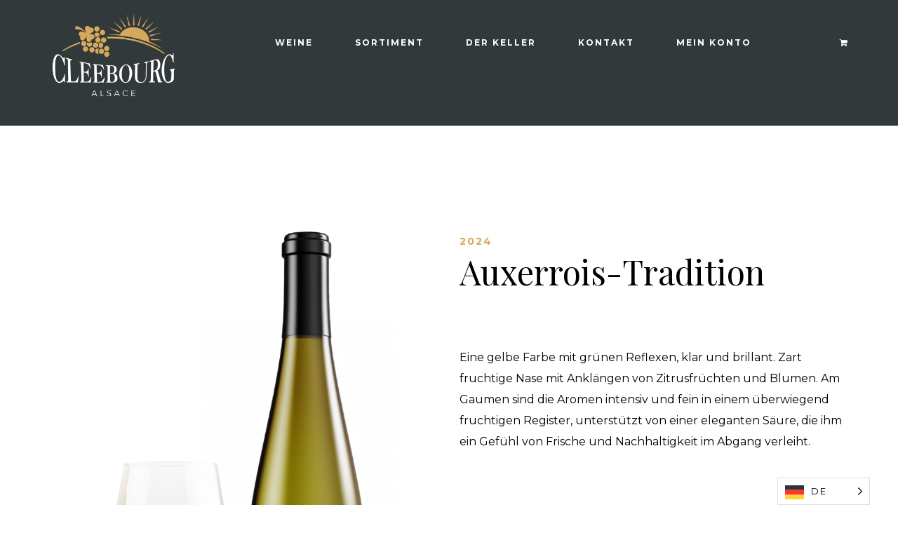

--- FILE ---
content_type: text/html; charset=UTF-8
request_url: https://cave-cleebourg.fr/de/vins/auxerrois-tradition/
body_size: 24448
content:
<!DOCTYPE html>
<html translate="no" lang="de">
<head>
	<meta charset="UTF-8">
	<meta name="viewport" content="width=device-width, initial-scale=1, maximum-scale=1">
	<link rel="profile" href="http://gmpg.org/xfn/11">
	<link rel="pingback" href="https://cave-cleebourg.fr/xmlrpc.php">

	<script>(function(html){html.className = html.className.replace(/\bno-js\b/,'js')})(document.documentElement);</script>
<meta name='robots' content='index, follow, max-image-preview:large, max-snippet:-1, max-video-preview:-1' />
	<style>img:is([sizes="auto" i], [sizes^="auto," i]) { contain-intrinsic-size: 3000px 1500px }</style>
	
	<!-- This site is optimized with the Yoast SEO plugin v26.7 - https://yoast.com/wordpress/plugins/seo/ -->
	<title>Cave de Cleebourg | Weine aus dem Elsass | Auxerrois Tradition</title>
	<link rel="canonical" href="https://cave-cleebourg.fr/de/vins/auxerrois-tradition/" />
	<meta property="og:locale" content="de" />
	<meta property="og:type" content="article" />
	<meta property="og:title" content="Cave de Cleebourg | Weine aus dem Elsass | Auxerrois Tradition" />
	<meta property="og:description" content="Eine gelbe Farbe mit grünen Reflexen, klar und brillant. Zart fruchtige Nase mit Anklängen von Zitrusfrüchten und Blumen. Am Gaumen sind die Aromen intensiv und fein in einem überwiegend fruchtigen Register, unterstützt von einer eleganten Säure, die ihm ein Gefühl von Frische und Nachhaltigkeit im Abgang verleiht." />
	<meta property="og:url" content="https://cave-cleebourg.fr/de/vins/auxerrois-tradition/" />
	<meta property="og:site_name" content="Cave de Cleebourg | Elsässische Weine" />
	<meta property="article:publisher" content="https://www.facebook.com/cavevinicolecleebourg" />
	<meta property="article:modified_time" content="2025-08-05T15:19:00+00:00" />
	<meta property="og:image" content="https://cave-cleebourg.fr/wp-content/uploads/2020/11/Auxerrois-tradition-2018-75cl-verre.png" />
	<meta property="og:image:width" content="1400" />
	<meta property="og:image:height" content="2225" />
	<meta property="og:image:type" content="image/png" />
	<script type="application/ld+json" class="yoast-schema-graph">{"@context":"https:\/\/schema.org","@graph":[{"@type":"WebPage","@id":"https:\/\/cave-cleebourg.fr\/vins\/auxerrois-tradition\/","url":"https:\/\/cave-cleebourg.fr\/vins\/auxerrois-tradition\/","name":"Cave de Cleebourg | Weine aus dem Elsass | Auxerrois Tradition","isPartOf":{"@id":"https:\/\/cave-cleebourg.fr\/#website"},"primaryImageOfPage":{"@id":"https:\/\/cave-cleebourg.fr\/vins\/auxerrois-tradition\/#primaryimage"},"image":{"@id":"https:\/\/cave-cleebourg.fr\/vins\/auxerrois-tradition\/#primaryimage"},"thumbnailUrl":"https:\/\/cave-cleebourg.fr\/wp-content\/uploads\/2020\/11\/Auxerrois-tradition-2018-75cl-verre.png","datePublished":"2020-11-06T13:32:24+00:00","dateModified":"2025-08-05T15:19:00+00:00","breadcrumb":{"@id":"https:\/\/cave-cleebourg.fr\/vins\/auxerrois-tradition\/#breadcrumb"},"inLanguage":"fr-FR","potentialAction":[{"@type":"ReadAction","target":["https:\/\/cave-cleebourg.fr\/vins\/auxerrois-tradition\/"]}]},{"@type":"ImageObject","inLanguage":"fr-FR","@id":"https:\/\/cave-cleebourg.fr\/vins\/auxerrois-tradition\/#primaryimage","url":"https:\/\/cave-cleebourg.fr\/wp-content\/uploads\/2020\/11\/Auxerrois-tradition-2018-75cl-verre.png","contentUrl":"https:\/\/cave-cleebourg.fr\/wp-content\/uploads\/2020\/11\/Auxerrois-tradition-2018-75cl-verre.png","width":1400,"height":2225},{"@type":"BreadcrumbList","@id":"https:\/\/cave-cleebourg.fr\/vins\/auxerrois-tradition\/#breadcrumb","itemListElement":[{"@type":"ListItem","position":1,"name":"Startseite","item":"https:\/\/cave-cleebourg.fr\/"},{"@type":"ListItem","position":2,"name":"Shop","item":"https:\/\/cave-cleebourg.fr\/shop\/"},{"@type":"ListItem","position":3,"name":"Auxerrois-Tradition"}]},{"@type":"WebSite","@id":"https:\/\/cave-cleebourg.fr\/#website","url":"https:\/\/cave-cleebourg.fr\/","name":"Cave de Cleebourg | Els\u00e4ssische Weine","description":"Der geheime Weinberg des Nordelsass","publisher":{"@id":"https:\/\/cave-cleebourg.fr\/#organization"},"potentialAction":[{"@type":"SearchAction","target":{"@type":"EntryPoint","urlTemplate":"https:\/\/cave-cleebourg.fr\/?s={search_term_string}"},"query-input":{"@type":"PropertyValueSpecification","valueRequired":true,"valueName":"search_term_string"}}],"inLanguage":"fr-FR"},{"@type":"Organization","@id":"https:\/\/cave-cleebourg.fr\/#organization","name":"Cave de Cleebourg | Els\u00e4sser Weine","url":"https:\/\/cave-cleebourg.fr\/","logo":{"@type":"ImageObject","inLanguage":"fr-FR","@id":"https:\/\/cave-cleebourg.fr\/#\/schema\/logo\/image\/","url":"https:\/\/cave-cleebourg.fr\/wp-content\/uploads\/2020\/12\/logo_Noir.png","contentUrl":"https:\/\/cave-cleebourg.fr\/wp-content\/uploads\/2020\/12\/logo_Noir.png","width":600,"height":446,"caption":"Cave de Cleebourg | Vins d'Alsace"},"image":{"@id":"https:\/\/cave-cleebourg.fr\/#\/schema\/logo\/image\/"},"sameAs":["https:\/\/www.facebook.com\/cavevinicolecleebourg"]}]}</script>
	<!-- / Yoast SEO plugin. -->


<link rel='dns-prefetch' href='//maxcdn.bootstrapcdn.com' />
<link rel='dns-prefetch' href='//fonts.googleapis.com' />
<link rel='dns-prefetch' href='//www.googletagmanager.com' />
<link rel="alternate" type="application/rss+xml" title="Cave de Cleebourg | Vins Alsace &raquo; Flux" href="https://cave-cleebourg.fr/feed/" />
<link rel="alternate" type="application/rss+xml" title="Cave de Cleebourg | Vins Alsace &raquo; Flux des commentaires" href="https://cave-cleebourg.fr/comments/feed/" />
<link rel='stylesheet' id='dashicons-css' href='https://cave-cleebourg.fr/wp-includes/css/dashicons.min.css?ver=6.8.3' type='text/css' media='all' />
<link rel='stylesheet' id='thickbox-css' href='https://cave-cleebourg.fr/wp-includes/js/thickbox/thickbox.css?ver=6.8.3' type='text/css' media='all' />
<link rel='stylesheet' id='sbr_styles-css' href='https://cave-cleebourg.fr/wp-content/plugins/reviews-feed/assets/css/sbr-styles.min.css?ver=2.1.1' type='text/css' media='all' />
<link rel='stylesheet' id='sbi_styles-css' href='https://cave-cleebourg.fr/wp-content/plugins/instagram-feed/css/sbi-styles.min.css?ver=6.10.0' type='text/css' media='all' />
<link rel='stylesheet' id='wp-block-library-css' href='https://cave-cleebourg.fr/wp-includes/css/dist/block-library/style.min.css?ver=6.8.3' type='text/css' media='all' />
<style id='classic-theme-styles-inline-css' type='text/css'>
/*! This file is auto-generated */
.wp-block-button__link{color:#fff;background-color:#32373c;border-radius:9999px;box-shadow:none;text-decoration:none;padding:calc(.667em + 2px) calc(1.333em + 2px);font-size:1.125em}.wp-block-file__button{background:#32373c;color:#fff;text-decoration:none}
</style>
<style id='global-styles-inline-css' type='text/css'>
:root{--wp--preset--aspect-ratio--square: 1;--wp--preset--aspect-ratio--4-3: 4/3;--wp--preset--aspect-ratio--3-4: 3/4;--wp--preset--aspect-ratio--3-2: 3/2;--wp--preset--aspect-ratio--2-3: 2/3;--wp--preset--aspect-ratio--16-9: 16/9;--wp--preset--aspect-ratio--9-16: 9/16;--wp--preset--color--black: #000000;--wp--preset--color--cyan-bluish-gray: #abb8c3;--wp--preset--color--white: #ffffff;--wp--preset--color--pale-pink: #f78da7;--wp--preset--color--vivid-red: #cf2e2e;--wp--preset--color--luminous-vivid-orange: #ff6900;--wp--preset--color--luminous-vivid-amber: #fcb900;--wp--preset--color--light-green-cyan: #7bdcb5;--wp--preset--color--vivid-green-cyan: #00d084;--wp--preset--color--pale-cyan-blue: #8ed1fc;--wp--preset--color--vivid-cyan-blue: #0693e3;--wp--preset--color--vivid-purple: #9b51e0;--wp--preset--gradient--vivid-cyan-blue-to-vivid-purple: linear-gradient(135deg,rgba(6,147,227,1) 0%,rgb(155,81,224) 100%);--wp--preset--gradient--light-green-cyan-to-vivid-green-cyan: linear-gradient(135deg,rgb(122,220,180) 0%,rgb(0,208,130) 100%);--wp--preset--gradient--luminous-vivid-amber-to-luminous-vivid-orange: linear-gradient(135deg,rgba(252,185,0,1) 0%,rgba(255,105,0,1) 100%);--wp--preset--gradient--luminous-vivid-orange-to-vivid-red: linear-gradient(135deg,rgba(255,105,0,1) 0%,rgb(207,46,46) 100%);--wp--preset--gradient--very-light-gray-to-cyan-bluish-gray: linear-gradient(135deg,rgb(238,238,238) 0%,rgb(169,184,195) 100%);--wp--preset--gradient--cool-to-warm-spectrum: linear-gradient(135deg,rgb(74,234,220) 0%,rgb(151,120,209) 20%,rgb(207,42,186) 40%,rgb(238,44,130) 60%,rgb(251,105,98) 80%,rgb(254,248,76) 100%);--wp--preset--gradient--blush-light-purple: linear-gradient(135deg,rgb(255,206,236) 0%,rgb(152,150,240) 100%);--wp--preset--gradient--blush-bordeaux: linear-gradient(135deg,rgb(254,205,165) 0%,rgb(254,45,45) 50%,rgb(107,0,62) 100%);--wp--preset--gradient--luminous-dusk: linear-gradient(135deg,rgb(255,203,112) 0%,rgb(199,81,192) 50%,rgb(65,88,208) 100%);--wp--preset--gradient--pale-ocean: linear-gradient(135deg,rgb(255,245,203) 0%,rgb(182,227,212) 50%,rgb(51,167,181) 100%);--wp--preset--gradient--electric-grass: linear-gradient(135deg,rgb(202,248,128) 0%,rgb(113,206,126) 100%);--wp--preset--gradient--midnight: linear-gradient(135deg,rgb(2,3,129) 0%,rgb(40,116,252) 100%);--wp--preset--font-size--small: 13px;--wp--preset--font-size--medium: 20px;--wp--preset--font-size--large: 36px;--wp--preset--font-size--x-large: 42px;--wp--preset--spacing--20: 0.44rem;--wp--preset--spacing--30: 0.67rem;--wp--preset--spacing--40: 1rem;--wp--preset--spacing--50: 1.5rem;--wp--preset--spacing--60: 2.25rem;--wp--preset--spacing--70: 3.38rem;--wp--preset--spacing--80: 5.06rem;--wp--preset--shadow--natural: 6px 6px 9px rgba(0, 0, 0, 0.2);--wp--preset--shadow--deep: 12px 12px 50px rgba(0, 0, 0, 0.4);--wp--preset--shadow--sharp: 6px 6px 0px rgba(0, 0, 0, 0.2);--wp--preset--shadow--outlined: 6px 6px 0px -3px rgba(255, 255, 255, 1), 6px 6px rgba(0, 0, 0, 1);--wp--preset--shadow--crisp: 6px 6px 0px rgba(0, 0, 0, 1);}:where(.is-layout-flex){gap: 0.5em;}:where(.is-layout-grid){gap: 0.5em;}body .is-layout-flex{display: flex;}.is-layout-flex{flex-wrap: wrap;align-items: center;}.is-layout-flex > :is(*, div){margin: 0;}body .is-layout-grid{display: grid;}.is-layout-grid > :is(*, div){margin: 0;}:where(.wp-block-columns.is-layout-flex){gap: 2em;}:where(.wp-block-columns.is-layout-grid){gap: 2em;}:where(.wp-block-post-template.is-layout-flex){gap: 1.25em;}:where(.wp-block-post-template.is-layout-grid){gap: 1.25em;}.has-black-color{color: var(--wp--preset--color--black) !important;}.has-cyan-bluish-gray-color{color: var(--wp--preset--color--cyan-bluish-gray) !important;}.has-white-color{color: var(--wp--preset--color--white) !important;}.has-pale-pink-color{color: var(--wp--preset--color--pale-pink) !important;}.has-vivid-red-color{color: var(--wp--preset--color--vivid-red) !important;}.has-luminous-vivid-orange-color{color: var(--wp--preset--color--luminous-vivid-orange) !important;}.has-luminous-vivid-amber-color{color: var(--wp--preset--color--luminous-vivid-amber) !important;}.has-light-green-cyan-color{color: var(--wp--preset--color--light-green-cyan) !important;}.has-vivid-green-cyan-color{color: var(--wp--preset--color--vivid-green-cyan) !important;}.has-pale-cyan-blue-color{color: var(--wp--preset--color--pale-cyan-blue) !important;}.has-vivid-cyan-blue-color{color: var(--wp--preset--color--vivid-cyan-blue) !important;}.has-vivid-purple-color{color: var(--wp--preset--color--vivid-purple) !important;}.has-black-background-color{background-color: var(--wp--preset--color--black) !important;}.has-cyan-bluish-gray-background-color{background-color: var(--wp--preset--color--cyan-bluish-gray) !important;}.has-white-background-color{background-color: var(--wp--preset--color--white) !important;}.has-pale-pink-background-color{background-color: var(--wp--preset--color--pale-pink) !important;}.has-vivid-red-background-color{background-color: var(--wp--preset--color--vivid-red) !important;}.has-luminous-vivid-orange-background-color{background-color: var(--wp--preset--color--luminous-vivid-orange) !important;}.has-luminous-vivid-amber-background-color{background-color: var(--wp--preset--color--luminous-vivid-amber) !important;}.has-light-green-cyan-background-color{background-color: var(--wp--preset--color--light-green-cyan) !important;}.has-vivid-green-cyan-background-color{background-color: var(--wp--preset--color--vivid-green-cyan) !important;}.has-pale-cyan-blue-background-color{background-color: var(--wp--preset--color--pale-cyan-blue) !important;}.has-vivid-cyan-blue-background-color{background-color: var(--wp--preset--color--vivid-cyan-blue) !important;}.has-vivid-purple-background-color{background-color: var(--wp--preset--color--vivid-purple) !important;}.has-black-border-color{border-color: var(--wp--preset--color--black) !important;}.has-cyan-bluish-gray-border-color{border-color: var(--wp--preset--color--cyan-bluish-gray) !important;}.has-white-border-color{border-color: var(--wp--preset--color--white) !important;}.has-pale-pink-border-color{border-color: var(--wp--preset--color--pale-pink) !important;}.has-vivid-red-border-color{border-color: var(--wp--preset--color--vivid-red) !important;}.has-luminous-vivid-orange-border-color{border-color: var(--wp--preset--color--luminous-vivid-orange) !important;}.has-luminous-vivid-amber-border-color{border-color: var(--wp--preset--color--luminous-vivid-amber) !important;}.has-light-green-cyan-border-color{border-color: var(--wp--preset--color--light-green-cyan) !important;}.has-vivid-green-cyan-border-color{border-color: var(--wp--preset--color--vivid-green-cyan) !important;}.has-pale-cyan-blue-border-color{border-color: var(--wp--preset--color--pale-cyan-blue) !important;}.has-vivid-cyan-blue-border-color{border-color: var(--wp--preset--color--vivid-cyan-blue) !important;}.has-vivid-purple-border-color{border-color: var(--wp--preset--color--vivid-purple) !important;}.has-vivid-cyan-blue-to-vivid-purple-gradient-background{background: var(--wp--preset--gradient--vivid-cyan-blue-to-vivid-purple) !important;}.has-light-green-cyan-to-vivid-green-cyan-gradient-background{background: var(--wp--preset--gradient--light-green-cyan-to-vivid-green-cyan) !important;}.has-luminous-vivid-amber-to-luminous-vivid-orange-gradient-background{background: var(--wp--preset--gradient--luminous-vivid-amber-to-luminous-vivid-orange) !important;}.has-luminous-vivid-orange-to-vivid-red-gradient-background{background: var(--wp--preset--gradient--luminous-vivid-orange-to-vivid-red) !important;}.has-very-light-gray-to-cyan-bluish-gray-gradient-background{background: var(--wp--preset--gradient--very-light-gray-to-cyan-bluish-gray) !important;}.has-cool-to-warm-spectrum-gradient-background{background: var(--wp--preset--gradient--cool-to-warm-spectrum) !important;}.has-blush-light-purple-gradient-background{background: var(--wp--preset--gradient--blush-light-purple) !important;}.has-blush-bordeaux-gradient-background{background: var(--wp--preset--gradient--blush-bordeaux) !important;}.has-luminous-dusk-gradient-background{background: var(--wp--preset--gradient--luminous-dusk) !important;}.has-pale-ocean-gradient-background{background: var(--wp--preset--gradient--pale-ocean) !important;}.has-electric-grass-gradient-background{background: var(--wp--preset--gradient--electric-grass) !important;}.has-midnight-gradient-background{background: var(--wp--preset--gradient--midnight) !important;}.has-small-font-size{font-size: var(--wp--preset--font-size--small) !important;}.has-medium-font-size{font-size: var(--wp--preset--font-size--medium) !important;}.has-large-font-size{font-size: var(--wp--preset--font-size--large) !important;}.has-x-large-font-size{font-size: var(--wp--preset--font-size--x-large) !important;}
:where(.wp-block-post-template.is-layout-flex){gap: 1.25em;}:where(.wp-block-post-template.is-layout-grid){gap: 1.25em;}
:where(.wp-block-columns.is-layout-flex){gap: 2em;}:where(.wp-block-columns.is-layout-grid){gap: 2em;}
:root :where(.wp-block-pullquote){font-size: 1.5em;line-height: 1.6;}
</style>
<link rel='stylesheet' id='ctf_styles-css' href='https://cave-cleebourg.fr/wp-content/plugins/custom-twitter-feeds/css/ctf-styles.min.css?ver=2.3.1' type='text/css' media='all' />
<link rel='stylesheet' id='eh-style-css' href='https://cave-cleebourg.fr/wp-content/plugins/eh-stripe-payment-gateway/assets/css/eh-style.css?ver=3.6.3' type='text/css' media='all' />
<link rel='stylesheet' id='formcraft-common-css' href='https://cave-cleebourg.fr/wp-content/plugins/formcraft3/dist/formcraft-common.css?ver=3.8.26' type='text/css' media='all' />
<link rel='stylesheet' id='formcraft-form-css' href='https://cave-cleebourg.fr/wp-content/plugins/formcraft3/dist/form.css?ver=3.8.26' type='text/css' media='all' />
<link rel='stylesheet' id='photoswipe-css' href='https://cave-cleebourg.fr/wp-content/plugins/woocommerce/assets/css/photoswipe/photoswipe.min.css?ver=10.4.3' type='text/css' media='all' />
<link rel='stylesheet' id='photoswipe-default-skin-css' href='https://cave-cleebourg.fr/wp-content/plugins/woocommerce/assets/css/photoswipe/default-skin/default-skin.min.css?ver=10.4.3' type='text/css' media='all' />
<style id='woocommerce-inline-inline-css' type='text/css'>
.woocommerce form .form-row .required { visibility: visible; }
</style>
<link rel='stylesheet' id='cff-css' href='https://cave-cleebourg.fr/wp-content/plugins/custom-facebook-feed/assets/css/cff-style.min.css?ver=4.3.4' type='text/css' media='all' />
<link rel='stylesheet' id='sb-font-awesome-css' href='https://maxcdn.bootstrapcdn.com/font-awesome/4.7.0/css/font-awesome.min.css?ver=6.8.3' type='text/css' media='all' />
<link rel='stylesheet' id='weglot-css-css' href='https://cave-cleebourg.fr/wp-content/plugins/weglot/dist/css/front-css.css?ver=5.2' type='text/css' media='all' />
<link rel='stylesheet' id='new-flag-css-css' href='https://cave-cleebourg.fr/wp-content/plugins/weglot/dist/css/new-flags.css?ver=5.2' type='text/css' media='all' />
<link rel='stylesheet' id='eh_apple_pay_style-css' href='https://cave-cleebourg.fr/wp-content/plugins/eh-stripe-payment-gateway/assets/css/apple-pay.css?ver=6.8.3' type='text/css' media='all' />
<link rel='stylesheet' id='WCPAY_EXPRESS_CHECKOUT_ECE-css' href='https://cave-cleebourg.fr/wp-content/plugins/woocommerce-payments/dist/express-checkout.css?ver=10.4.0' type='text/css' media='all' />
<link rel='stylesheet' id='acfgfs-enqueue-fonts-css' href='//fonts.googleapis.com/css?family=Montserrat%3A400%2C700%7CPlayfair+Display%3A400%2Citalic%2C700&#038;subset=latin&#038;ver=1.0.0' type='text/css' media='all' />
<link rel='stylesheet' id='bootstrap-css' href='https://cave-cleebourg.fr/wp-content/themes/villenoir/assets/bootstrap/css/bootstrap.min.css?ver=5.0' type='text/css' media='all' />
<link rel='stylesheet' id='font-awesome-css' href='https://cave-cleebourg.fr/wp-content/themes/villenoir/assets/font-awesome/css/font-awesome.min.css?ver=5.0' property="stylesheet" type='text/css' media='all' />
<link rel='stylesheet' id='isotope-css' href='https://cave-cleebourg.fr/wp-content/themes/villenoir/styles/isotope.css?ver=5.0' type='text/css' media='all' />
<link rel='stylesheet' id='magnific-popup-css' href='https://cave-cleebourg.fr/wp-content/themes/villenoir/styles/magnific-popup.css?ver=5.0' property="stylesheet" type='text/css' media='all' />
<link rel='stylesheet' id='slick-css' href='https://cave-cleebourg.fr/wp-content/themes/villenoir/assets/slick/slick.css?ver=5.0' type='text/css' media='all' />
<link rel='stylesheet' id='villenoir-bootval-css' href='https://cave-cleebourg.fr/wp-content/themes/villenoir/assets/bootstrap-validator/css/formValidation.min.css?ver=5.0' type='text/css' media='all' />
<link rel='stylesheet' id='villenoir-woocommerce-css' href='https://cave-cleebourg.fr/wp-content/themes/villenoir/styles/gg-woocommerce.css?ver=5.0' type='text/css' media='all' />
<link rel='stylesheet' id='villenoir-style-css' href='https://cave-cleebourg.fr/wp-content/themes/villenoir-child/style.css?ver=6.8.3' type='text/css' media='all' />
<style id='villenoir-style-inline-css' type='text/css'>
.navbar-default, .dropdown-menu {
background: #31393b;
}
.navbar-default, .dropdown-menu, .dropdown-menu > li > .dropdown-menu, footer.site-footer, .vc_widget.vc_widget_instagram .media-left {
background: #31393b;
}

.page-meta-wrapper {
  display: none;
}

.related.products > h2 {
  display: none;
}

.related.products  {
 margin-top: 150px;
}



.recurring-info-tooltip, .tribe-events-calendar .tribe-events-tooltip, .tribe-events-shortcode.view-week .tribe-events-tooltip, .tribe-events-week .tribe-events-tooltip {
background-color: #f9f9f9;
color: #333;
display: none;
position: absolute;
width: 320px;
padding: 10px 10px 10px 10px;
z-index: 1001;
}

</style>
<link rel='stylesheet' id='villenoir-responsive-css' href='https://cave-cleebourg.fr/wp-content/themes/villenoir/styles/responsive.css?ver=5.0' type='text/css' media='all' />
<!--[if lte IE 9]>
<link rel='stylesheet' id='villenoir-ie-css' href='https://cave-cleebourg.fr/wp-content/themes/villenoir-child/styles/ie.css?ver=6.8.3' type='text/css' media='all' />
<![endif]-->
<link rel='stylesheet' id='js_composer_front-css' href='https://cave-cleebourg.fr/wp-content/plugins/js_composer/assets/css/js_composer.min.css?ver=8.1' type='text/css' media='all' />
<script type="text/javascript" src="https://cave-cleebourg.fr/wp-includes/js/jquery/jquery.min.js?ver=3.7.1" id="jquery-core-js"></script>
<script type="text/javascript" src="https://cave-cleebourg.fr/wp-includes/js/jquery/jquery-migrate.min.js?ver=3.4.1" id="jquery-migrate-js"></script>
<script type="text/javascript" src="https://cave-cleebourg.fr/wp-content/plugins/woocommerce/assets/js/jquery-blockui/jquery.blockUI.min.js?ver=2.7.0-wc.10.4.3" id="wc-jquery-blockui-js" data-wp-strategy="defer"></script>
<script type="text/javascript" id="wc-add-to-cart-js-extra">
/* <![CDATA[ */
var wc_add_to_cart_params = {"ajax_url":"\/wp-admin\/admin-ajax.php","wc_ajax_url":"\/?wc-ajax=%%endpoint%%","i18n_view_cart":"Voir le panier","cart_url":"https:\/\/cave-cleebourg.fr\/de\/panier\/","is_cart":"","cart_redirect_after_add":"no"};
/* ]]> */
</script>
<script type="text/javascript" src="https://cave-cleebourg.fr/wp-content/plugins/woocommerce/assets/js/frontend/add-to-cart.min.js?ver=10.4.3" id="wc-add-to-cart-js" data-wp-strategy="defer"></script>
<script type="text/javascript" src="https://cave-cleebourg.fr/wp-content/plugins/woocommerce/assets/js/flexslider/jquery.flexslider.min.js?ver=2.7.2-wc.10.4.3" id="wc-flexslider-js" defer="defer" data-wp-strategy="defer"></script>
<script type="text/javascript" src="https://cave-cleebourg.fr/wp-content/plugins/woocommerce/assets/js/photoswipe/photoswipe.min.js?ver=4.1.1-wc.10.4.3" id="wc-photoswipe-js" defer="defer" data-wp-strategy="defer"></script>
<script type="text/javascript" src="https://cave-cleebourg.fr/wp-content/plugins/woocommerce/assets/js/photoswipe/photoswipe-ui-default.min.js?ver=4.1.1-wc.10.4.3" id="wc-photoswipe-ui-default-js" defer="defer" data-wp-strategy="defer"></script>
<script type="text/javascript" id="wc-single-product-js-extra">
/* <![CDATA[ */
var wc_single_product_params = {"i18n_required_rating_text":"Veuillez s\u00e9lectionner une note","i18n_rating_options":["1\u00a0\u00e9toile sur 5","2\u00a0\u00e9toiles sur 5","3\u00a0\u00e9toiles sur 5","4\u00a0\u00e9toiles sur 5","5\u00a0\u00e9toiles sur 5"],"i18n_product_gallery_trigger_text":"Voir la galerie d\u2019images en plein \u00e9cran","review_rating_required":"yes","flexslider":{"rtl":false,"animation":"slide","smoothHeight":true,"directionNav":false,"controlNav":"thumbnails","slideshow":false,"animationSpeed":500,"animationLoop":false,"allowOneSlide":false},"zoom_enabled":"","zoom_options":[],"photoswipe_enabled":"1","photoswipe_options":{"shareEl":false,"closeOnScroll":false,"history":false,"hideAnimationDuration":0,"showAnimationDuration":0},"flexslider_enabled":"1"};
/* ]]> */
</script>
<script type="text/javascript" src="https://cave-cleebourg.fr/wp-content/plugins/woocommerce/assets/js/frontend/single-product.min.js?ver=10.4.3" id="wc-single-product-js" defer="defer" data-wp-strategy="defer"></script>
<script type="text/javascript" src="https://cave-cleebourg.fr/wp-content/plugins/woocommerce/assets/js/js-cookie/js.cookie.min.js?ver=2.1.4-wc.10.4.3" id="wc-js-cookie-js" defer="defer" data-wp-strategy="defer"></script>
<script type="text/javascript" id="woocommerce-js-extra">
/* <![CDATA[ */
var woocommerce_params = {"ajax_url":"\/wp-admin\/admin-ajax.php","wc_ajax_url":"\/?wc-ajax=%%endpoint%%","i18n_password_show":"Afficher le mot de passe","i18n_password_hide":"Masquer le mot de passe"};
/* ]]> */
</script>
<script type="text/javascript" src="https://cave-cleebourg.fr/wp-content/plugins/woocommerce/assets/js/frontend/woocommerce.min.js?ver=10.4.3" id="woocommerce-js" defer="defer" data-wp-strategy="defer"></script>
<script type="text/javascript" src="https://cave-cleebourg.fr/wp-content/plugins/js_composer/assets/js/vendors/woocommerce-add-to-cart.js?ver=8.1" id="vc_woocommerce-add-to-cart-js-js"></script>
<script type="text/javascript" src="https://cave-cleebourg.fr/wp-content/plugins/weglot/dist/front-js.js?ver=5.2" id="wp-weglot-js-js"></script>
<script type="text/javascript" id="WCPAY_ASSETS-js-extra">
/* <![CDATA[ */
var wcpayAssets = {"url":"https:\/\/cave-cleebourg.fr\/wp-content\/plugins\/woocommerce-payments\/dist\/"};
/* ]]> */
</script>
<!--[if lt IE 9]>
<script type="text/javascript" src="https://cave-cleebourg.fr/wp-content/themes/villenoir/js/html5.js?ver=6.8.3" id="html5shiv-js"></script>
<![endif]-->
<script type="text/javascript" src="https://cave-cleebourg.fr/wp-content/themes/villenoir/js/jquery.waypoints.min.js?ver=6.8.3" id="waypoints-js"></script>
<script></script><link rel="https://api.w.org/" href="https://cave-cleebourg.fr/wp-json/" /><link rel="alternate" title="JSON" type="application/json" href="https://cave-cleebourg.fr/wp-json/wp/v2/product/2016" /><link rel="EditURI" type="application/rsd+xml" title="RSD" href="https://cave-cleebourg.fr/xmlrpc.php?rsd" />
<meta name="generator" content="WordPress 6.8.3" />
<meta name="generator" content="WooCommerce 10.4.3" />
<link rel='shortlink' href='https://cave-cleebourg.fr/?p=2016' />
<link rel="alternate" title="oEmbed (JSON)" type="application/json+oembed" href="https://cave-cleebourg.fr/wp-json/oembed/1.0/embed?url=https%3A%2F%2Fcave-cleebourg.fr%2Fvins%2Fauxerrois-tradition%2F" />
<link rel="alternate" title="oEmbed (XML)" type="text/xml+oembed" href="https://cave-cleebourg.fr/wp-json/oembed/1.0/embed?url=https%3A%2F%2Fcave-cleebourg.fr%2Fvins%2Fauxerrois-tradition%2F&#038;format=xml" />
<!-- Favicon Rotator -->
<link rel="shortcut icon" href="https://cave-cleebourg.fr/wp-content/uploads/2020/11/favicon-1.gif" />
<link rel="apple-touch-icon-precomposed" href="https://cave-cleebourg.fr/wp-content/uploads/2020/11/touch_icon.png" />
<!-- End Favicon Rotator -->
<meta name="generator" content="Site Kit by Google 1.170.0" />
<meta name="google" content="notranslate"/>
<link rel="alternate" href="https://cave-cleebourg.fr/vins/auxerrois-tradition/" hreflang="fr"/>
<link rel="alternate" href="https://cave-cleebourg.fr/de/vins/auxerrois-tradition/" hreflang="de"/>
<link rel="alternate" href="https://cave-cleebourg.fr/en/vins/auxerrois-tradition/" hreflang="en"/>
<script type="application/json" id="weglot-data">{"website":"https:\/\/cave-cleebourg.fr","uid":"b62d1e9ae9","project_slug":"cleebourg","language_from":"fr","language_from_custom_flag":null,"language_from_custom_name":null,"excluded_paths":[],"excluded_blocks":[],"custom_settings":{"button_style":{"is_dropdown":true,"with_flags":true,"flag_type":"rectangle_mat","with_name":true,"custom_css":"","full_name":false},"translate_email":true,"translate_search":true,"translate_amp":false,"switchers":[{"templates":{"name":"default","hash":"095ffb8d22f66be52959023fa4eeb71a05f20f73"},"location":[],"style":{"with_flags":true,"flag_type":"rectangle_mat","with_name":true,"full_name":false,"is_dropdown":true}}]},"pending_translation_enabled":false,"curl_ssl_check_enabled":true,"custom_css":null,"languages":[{"language_to":"de","custom_code":null,"custom_name":null,"custom_local_name":null,"provider":null,"enabled":true,"automatic_translation_enabled":true,"deleted_at":null,"connect_host_destination":null,"custom_flag":null},{"language_to":"en","custom_code":null,"custom_name":null,"custom_local_name":null,"provider":null,"enabled":true,"automatic_translation_enabled":true,"deleted_at":null,"connect_host_destination":null,"custom_flag":null}],"organization_slug":"w-fe8eb2b600","current_language":"de","switcher_links":{"fr":"https:\/\/cave-cleebourg.fr\/vins\/auxerrois-tradition\/?wg-choose-original=true","de":"https:\/\/cave-cleebourg.fr\/de\/vins\/auxerrois-tradition\/?wg-choose-original=false","en":"https:\/\/cave-cleebourg.fr\/en\/vins\/auxerrois-tradition\/?wg-choose-original=false"},"original_path":"\/vins\/auxerrois-tradition\/"}</script><style id='gg-dynamic-css' type='text/css'>

	body,
	.gg-contact-template .gg-view-map-wrapper a,
	.button,
	.btn,
	select,
	.form-control,
    input[type="text"],
    input[type="email"],
	.site-title,
	.navbar-nav > li > a,
	.dropdown-menu > li > a,
	.dropdown-menu > li > .dropdown-menu > li > a,
	.dropdown-header,
	.dropdown-menu > li div.gg-extra-html ul.gg-slick-carousel .meta-wrapper a,
	.gg-widget.contact,
	.vc_widget_contact_us,
	.gg-widget.working-hours span,
	.vc_widget_working_hours .widget.working-hours span,
	.gg-widget.social-icons ul li a,
	.gg-widget.gg-instagram-feed .followers span,
	.vc_widget.vc_widget_instagram .followers span,
	footer.entry-meta a,
	.counter-holder p,
	.wpb-js-composer .vc_general.vc_btn3,
	body #lang_sel_footer a,
	body #lang_sel_footer a:hover,
	body #lang_sel_footer a.lang_sel_sel,
	body #lang_sel_footer a.lang_sel_sel:hover,
	body #lang_sel_footer a.lang_sel_sel:visited,
	body #lang_sel_footer ul a,
	body #lang_sel_footer ul a:visited,
	body #lang_sel_footer ul a:hover,
	.navbar-nav ul.wcml_currency_switcher.curr_list_vertical li,
	.gg-widget .tagcloud a,
	.gg-widget.widget_product_tag_cloud a,
	.woocommerce form.checkout #customer_details h3#ship-to-different-address label,
	.woocommerce table.wishlist_table thead th,
	.woocommerce table.wishlist_table td.product-name {

		font-family: Montserrat;
}


	body,
	caption,
	select option,
	legend,
	.form-control,
	.input-group-addon,
	.has-success .form-control-feedback,
	body.gg-page-header-style2 header.site-header .header-page-description,
	body.gg-page-header-style2 header.site-header .page-meta .page-meta-wrapper,
	.subheader-slider .tparrows,
	.subheader-slider .tparrows:before,
	.gg-widget.flickr-widget .flickr_stream_wrap a,
	.gg-widget.working-hours ul li:before,
	.vc_widget_working_hours .widget.working-hours ul li:before,
	.gg-widget.working-hours span,
	.vc_widget_working_hours .widget.working-hours span,
	.gg-widget.social-icons ul li a i,
	.wpb_content_element .widget.widget_recent_entries ul li a,
	.gg-widget.widget_recent_entries ul li a,
	.gg-widget.twitter-widget ul li a,
	.gg-widget.widget_rss a,
	.pagination-wrapper,
	.pagination-wrapper a,
	.page-links,
	.pagination > li.current > a,
	.pagination > li > a:hover,
	.pagination > li > span:hover,
	.pagination > li > a:focus,
	.pagination > li > span:focus,
	.page-links span:not(.page-links-title):hover,
	.pagination > li > a.next,
	.pagination > li > a.prev,
	.counter-holder .vc_icon_element,
	.vc_toggle .vc_toggle_title,
	.wpb-js-composer .vc_tta-color-grey.vc_tta-style-classic .vc_tta-tab > a,
	.wpb-js-composer .vc_tta-color-grey.vc_tta-style-classic .vc_tta-tab.vc_active > a,
	.wpb-js-composer .vc_tta-color-grey.vc_tta-style-outline .vc_tta-tab.vc_active > a,
	.wpb-js-composer .vc_tta-color-grey.vc_tta-style-outline .vc_tta-tab > a,
	.featured-icon-box .vc_icon_element .vc_icon_element-icon,
	.gg_filter li.active a,
	.gg_filter li.active:hover a,
	.gg_filter li.active > a:focus,
	.gg_filter li:hover a,
	.gg_filter li a:hover,
	.pace,
	#fullscreen-searchform .btn,
	#fullscreen-searchform .close,
	#reviews #comments .comment p.meta strong,
	#reviews #comments .comment .star-rating,
	.woocommerce form.woocommerce-ordering .bootstrap-select.open > .btn,
	.woocommerce-tabs .tabs li.active a,
	.gg-widget.widget_price_filter .price_slider_amount button,
	.woocommerce dl.variation dt,
	.woocommerce .cart-collaterals .cart_totals table,
	.woocommerce .shop_table.cart td.actions .cart-collaterals .cart_totals th,
	.woocommerce .shop_table.cart td.actions .cart-collaterals .cart_totals td,
	.woocommerce form.checkout #order_review .shop_table th,
	.woocommerce form.checkout #order_review .shop_table td,
	.woocommerce form.checkout ul.payment_methods li label,
	.woocommerce form.checkout #customer_details h3#ship-to-different-address label,
	body.woocommerce-account .shop_table td,
	body.woocommerce-order-received ul.order_details li strong,
	body.woocommerce-order-received .shop_table th,
	body.woocommerce-order-received .shop_table td,
	.woocommerce-message,
	.woocommerce-error,
	.woocommerce-info,
	.woocommerce table.wishlist_table thead th,
	.woocommerce #content table.wishlist_table.cart a.remove:hover,
	.woocommerce table.wishlist_table tr td.product-stock-status span.wishlist-in-stock,
	.woocommerce .shop_table.cart th {
		color: 31393b;
	}
	



	a,
	a:hover,
	a:focus,
	.heading p.h_subtitle,
	.input-group-btn:last-child > .btn,
	.input-group-btn:last-child > .btn-group,
	blockquote:before,
	.site-title,
	.site-title a,
	header.site-header .page-meta p.page-header-subtitle,
	.navbar-default .navbar-nav > .open > a,
	.navbar-default .navbar-nav > .open > a:hover,
	.navbar-default .navbar-nav > .open > a:focus,
	.navbar-default .navbar-nav > li > a:hover,
	.navbar-default .navbar-nav > li > a:focus,
	.navbar-default .navbar-nav > .active > a,
	.navbar-default .navbar-nav > .active > a:hover,
	.navbar-default .navbar-nav > .active > a:focus,
	.dropdown-menu > li > a:hover,
	.dropdown-menu > li > a:focus,
	.dropdown-menu > .active > a,
	.dropdown-menu > .active > a:hover,
	.dropdown-menu > .active > a:focus,
	.dropdown-menu > li > .dropdown-menu > li > a:hover,
	.dropdown-menu > li > .dropdown-menu > li > a:focus,
	.dropdown-menu > li > .dropdown-menu > .active > a,
	.dropdown-menu > li > .dropdown-menu > .active > a:hover,
	.dropdown-menu > li > .dropdown-menu > .active > a:focus,
	.navbar-default .navbar-nav .open > .dropdown-menu > .dropdown-submenu.open > a,
	.navbar-default .navbar-nav .open > .dropdown-menu > .dropdown-submenu.open > a:hover,
	.navbar-default .navbar-nav .open > .dropdown-menu > .dropdown-submenu.open > a:focus,
	.navbar-default .navbar-nav > .open > a,
	.navbar-default .navbar-nav > .open > a:hover,
	.navbar-default .navbar-nav > .open > a:focus,
	.dropdown-header,
	footer.site-footer a,
	footer.site-footer a:hover,
	footer.site-footer .footer-extras .gg-footer-menu .navbar-nav > li > a:hover,
	footer.site-footer .footer-extras .footer-social ul li a:hover,
	footer.site-footer .gg-widget.working-hours ul li:before,
	.gg-widget.gg-instagram-feed .followers span,
	.vc_widget.vc_widget_instagram .followers span,
	.post-social ul > li,
	.post-social ul > li > a,
	.title-subtitle-box p,
	.cd-timeline-content .cd-title,
	.counter-holder p,
	.gg_list ul li:before,
	.navbar-nav ul.wcml_currency_switcher.curr_list_vertical li:hover,
	.gg-infobox p.subtitle,
	.gg-horizontal-list p.subtitle,
	.woocommerce .product .summary .year,
	.woocommerce .product .upsells.products h2,
	.woocommerce .product .related.products h2,
	.woocommerce .cart-collaterals .cross-sells h2,
	.gg-shop-style2 ul.products .product .gg-product-meta-wrapper dl,
	.gg-shop-style3 .year,
	.gg-shop-style3 .price,
	.gg-shop-style4 .gg-product-meta-wrapper .year,
	.gg-shop-style4 .gg-product-meta-wrapper .price,
	.woocommerce-MyAccount-navigation ul li.is-active a,
	.woocommerce-MyAccount-navigation ul li a:hover,
	.woocommerce-MyAccount-orders a.button.view {
		color: #d6a85b;
	}

 	body.gg-page-header-style2 header.site-header .page-meta p.page-header-subtitle:before,
 	#cd-timeline::before,
 	.cd-timeline-img.cd-picture,
 	.gg_list.list_style_line ul li:before,
 	.wpb-js-composer .flex-control-paging li a:hover,
	.wpb-js-composer .flex-control-paging li a.flex-active,
	.gg-horizontal-list dt:after,
	.woocommerce .cart .quantity input.qty,
	.gg-shop-style1 ul.products .product .gg-product-meta-wrapper dt:after,
	.gg-shop-style2 ul.products .product .gg-product-meta-wrapper dt:after,
	.gg-shop-style3 .add_to_cart_button,
	.woocommerce .shop_attributes th:after {
	 	background-color: #d6a85b;
	}

	.woocommerce .cart .quantity input.qty {
	 	border-color: #d6a85b;
	}

	.gg-contact-template .gg-view-map-wrapper a:hover,
	.button:hover,
	.btn-primary:hover,
	.gg-contact-template .gg-view-map-wrapper a:focus,
	.button:focus,
	.btn-primary:focus,
	.btn-secondary {
	    background-color: #d6a85b;
	    border-color: #d6a85b;
	}

	.tp-caption.Villenoir-Subtitle, .Villenoir-Subtitle {
		color: #d6a85b;
	}

    .navbar-default .navbar-toggle:hover,
    .navbar-default .navbar-toggle:focus {
        background: #d6a85b;
        border-color: #d6a85b;
    }

    .navbar-default .navbar-nav .open .dropdown-menu>li>a:hover,
    .navbar-default .navbar-nav .open .dropdown-menu>li>a:focus,
    .navbar-default .navbar-nav .open .dropdown-menu>.active>a,
    .navbar-default .navbar-nav .open .dropdown-menu>.active>a:hover,
    .navbar-default .navbar-nav .open .dropdown-menu>.active>a:focus {
        color: #d6a85b;
    }


	
	
	.navbar-default,
	.dropdown-menu,
	.dropdown-menu > li > .dropdown-menu,
	footer.site-footer,
	.vc_widget.vc_widget_instagram .media-left  {
		background: #31393b;
	}

	footer.site-footer,
	footer.site-footer .footer-extras,
	footer.site-footer .footer-extras .gg-footer-menu .navbar-nav > li > a,
	footer.site-footer .footer-extras .footer-social ul li a,
	footer.site-footer .gg-widget.gg-instagram-feed .followers span {
		color: #989c9d;
	}


	footer.site-footer .btn-default:hover, 
	footer.site-footer .btn-default:focus, 
	footer.site-footer .btn-default.focus, 
	footer.site-footer .btn-default:active, 
	footer.site-footer .btn-default.active, 
	footer.site-footer .open > .dropdown-toggle.btn-default,
	.gg-widget.gg-instagram-feed a.btn,
	footer.site-footer select,
	footer.site-footer .form-control,
	footer.site-footer .input-group-btn:last-child > .btn,
	footer.site-footer .input-group-btn:last-child > .btn-group,
	footer.site-footer .table > thead > tr > th,
	footer.site-footer .table > tbody > tr > th,
	footer.site-footer .table > tfoot > tr > th,
	footer.site-footer .table > thead > tr > td,
	footer.site-footer .table > tbody > tr > td,
	footer.site-footer .table > tfoot > tr > td {
		border-color: #989c9d;
	}


</style>	<noscript><style>.woocommerce-product-gallery{ opacity: 1 !important; }</style></noscript>
	
<!-- Balises Meta Google AdSense ajoutées par Site Kit -->
<meta name="google-adsense-platform-account" content="ca-host-pub-2644536267352236">
<meta name="google-adsense-platform-domain" content="sitekit.withgoogle.com">
<!-- Fin des balises Meta End Google AdSense ajoutées par Site Kit -->
<meta name="generator" content="Powered by WPBakery Page Builder - drag and drop page builder for WordPress."/>
<meta name="generator" content="Powered by Slider Revolution 6.6.18 - responsive, Mobile-Friendly Slider Plugin for WordPress with comfortable drag and drop interface." />
<script>function setREVStartSize(e){
			//window.requestAnimationFrame(function() {
				window.RSIW = window.RSIW===undefined ? window.innerWidth : window.RSIW;
				window.RSIH = window.RSIH===undefined ? window.innerHeight : window.RSIH;
				try {
					var pw = document.getElementById(e.c).parentNode.offsetWidth,
						newh;
					pw = pw===0 || isNaN(pw) || (e.l=="fullwidth" || e.layout=="fullwidth") ? window.RSIW : pw;
					e.tabw = e.tabw===undefined ? 0 : parseInt(e.tabw);
					e.thumbw = e.thumbw===undefined ? 0 : parseInt(e.thumbw);
					e.tabh = e.tabh===undefined ? 0 : parseInt(e.tabh);
					e.thumbh = e.thumbh===undefined ? 0 : parseInt(e.thumbh);
					e.tabhide = e.tabhide===undefined ? 0 : parseInt(e.tabhide);
					e.thumbhide = e.thumbhide===undefined ? 0 : parseInt(e.thumbhide);
					e.mh = e.mh===undefined || e.mh=="" || e.mh==="auto" ? 0 : parseInt(e.mh,0);
					if(e.layout==="fullscreen" || e.l==="fullscreen")
						newh = Math.max(e.mh,window.RSIH);
					else{
						e.gw = Array.isArray(e.gw) ? e.gw : [e.gw];
						for (var i in e.rl) if (e.gw[i]===undefined || e.gw[i]===0) e.gw[i] = e.gw[i-1];
						e.gh = e.el===undefined || e.el==="" || (Array.isArray(e.el) && e.el.length==0)? e.gh : e.el;
						e.gh = Array.isArray(e.gh) ? e.gh : [e.gh];
						for (var i in e.rl) if (e.gh[i]===undefined || e.gh[i]===0) e.gh[i] = e.gh[i-1];
											
						var nl = new Array(e.rl.length),
							ix = 0,
							sl;
						e.tabw = e.tabhide>=pw ? 0 : e.tabw;
						e.thumbw = e.thumbhide>=pw ? 0 : e.thumbw;
						e.tabh = e.tabhide>=pw ? 0 : e.tabh;
						e.thumbh = e.thumbhide>=pw ? 0 : e.thumbh;
						for (var i in e.rl) nl[i] = e.rl[i]<window.RSIW ? 0 : e.rl[i];
						sl = nl[0];
						for (var i in nl) if (sl>nl[i] && nl[i]>0) { sl = nl[i]; ix=i;}
						var m = pw>(e.gw[ix]+e.tabw+e.thumbw) ? 1 : (pw-(e.tabw+e.thumbw)) / (e.gw[ix]);
						newh =  (e.gh[ix] * m) + (e.tabh + e.thumbh);
					}
					var el = document.getElementById(e.c);
					if (el!==null && el) el.style.height = newh+"px";
					el = document.getElementById(e.c+"_wrapper");
					if (el!==null && el) {
						el.style.height = newh+"px";
						el.style.display = "block";
					}
				} catch(e){
					console.log("Failure at Presize of Slider:" + e)
				}
			//});
		  };</script>
		<style type="text/css" id="wp-custom-css">
			/* Popup */
.hustle-popup-mask {
    display: none !important;
}

@media screen and (max-width: 1200px) {
#post-1295  .col-1, #post-1295 .col-2 {
	width:100%!important
}
}

.hustle-button-close {
    position: absolute;
    right: 0px;
}

@media screen and (min-width: 783px) {
  .hustle-popup {
    width: auto !important;
		height: 490px !important;
		left: 20px !important;
		bottom: 20px !important;
		position: sticky !important;
		position: -webkit-sticky !important;
		float: left !important;
		box-shadow: 2px 2px 7px 2px rgba(214,214,214,0.4) !important;
		border-radius: 4px !important;
  }
}

.woocommerce-terms-and-conditions + p label {
  padding-left: 20px;
}

@media (max-width: 991px) {
  footer.site-footer .footer-extras > .footer-social:first-child {
      text-align: center;
  }
  .woocommerce table.shop_table_responsive tr td.product-thumbnail:before,
  .woocommerce .cart_totals table.shop_table_responsive tr td:before {
      content: '';
  }
  .woocommerce .shop_table.cart td.product-remove a {
    font-size: 36px;
  }
}

@media (max-width: 480px) {
  .woocommerce form.checkout #order_review table.woocommerce-checkout-review-order-table {
    display: block;
  }
}

.shop_table.woocommerce-checkout-review-order-table {
	display: block;
	overflow-x: auto;
}

.shop_table.shop_table_responsive.table span.label {
	white-space: normal;
}

.acfw-add-products-summary {
	margin: 0;
	padding: 0 0 0 20px;
}
.acfw-add-products-summary li {
	text-align: left;
}

#shipping_method {
	text-align: left;
}


.hustle-ui.hustle-slidein.hustle-show {background: rgba(0,0,0,0.90);}

.hustle-ui.hustle-slidein.hustle-slidein-position--south .hustle-slidein-content.hustle-animate-in{
	display:flex;
	justify-content:center;
	height:100vh;
}

.hustle-ui.hustle-slidein.hustle-slidein-position--south .hustle-slidein-content.hustle-animate-in div {align-self:center;}


.hustle-ui.hustle-slidein.hustle-slidein-position--south .hustle-slidein-content.hustle-animate-in button {top:auto!important}		</style>
		<style type="text/css" data-type="vc_shortcodes-custom-css">.vc_custom_1604668921037{padding-top: 0px !important;padding-bottom: 0px !important;background-color: #f2f2f2 !important;}.vc_custom_1604668908158{padding-top: 49% !important;padding-right: 49% !important;padding-bottom: 49% !important;padding-left: 49% !important;background-image: url(https://cave-cleebourg.fr/wp-content/uploads/2020/10/degust.jpg?id=1487) !important;background-position: center !important;background-repeat: no-repeat !important;background-size: cover !important;}.vc_custom_1460636579755{padding: 20% !important;}</style><noscript><style> .wpb_animate_when_almost_visible { opacity: 1; }</style></noscript></head>

<body class="wp-singular product-template-default single single-product postid-2016 wp-custom-logo wp-theme-villenoir wp-child-theme-villenoir-child theme-villenoir woocommerce woocommerce-page woocommerce-no-js gg-page-has-header-image gg-page-header-style1 gg-has-stiky-logo gg-has-style_1-menu single-author pace-not-active gg-shop-style1 wpb-js-composer js-comp-ver-8.1 vc_responsive wpb-is-on">

<header class="site-header default">

<nav class="navbar navbar-default">
    <div class="container navbar-header-wrapper">
        <!-- Brand and toggle get grouped for better mobile display -->
        <div class="navbar-header">
            <button type="button" class="navbar-toggle collapsed" data-toggle="collapse" data-target="#main-navbar-collapse">
                <span class="sr-only">Navigation umschalten</span>
                <span class="icon-bar"></span>
                <span class="icon-bar"></span>
                <span class="icon-bar"></span>
            </button>

            <div class="logo-wrapper">
                <a class="brand" href="https://cave-cleebourg.fr/de/" title="Cave de Cleebourg | Elsässische Weine" rel="home">
<img style=" margin: -20px 0 0 2px; max-width: 180px;" class="brand" src="https://cave-cleebourg.fr/wp-content/uploads/2020/10/logo_cleebourg.png" width="600" height="400" alt="Cave de Cleebourg | Elsässische Weine" />
</a>
<a class="sticky-brand" href="https://cave-cleebourg.fr/de/" title="Cave de Cleebourg | Elsässische Weine" rel="home">
<img style=" margin: 10px 0 0 2px; max-width: 100px;" src="https://cave-cleebourg.fr/wp-content/uploads/2020/10/logo_cleebourg.png" width="600" height="400" alt="Cave de Cleebourg | Elsässische Weine" />
</a>
            </div><!-- .logo-wrapper -->

        </div><!-- .navbar-header -->

        <div class="navbar-collapse collapse" id="main-navbar-collapse">
            <div class="container-flex">
                
                <div class="navbar-flex">&nbsp;</div>

                <!-- Begin Main Navigation -->
                <ul id="main-menu" class="nav navbar-nav navbar-middle navbar-flex"><li  id="menu-item-1983" class="menu-item menu-item-type-post_type menu-item-object-page menu-item-has-children current_page_parent menu-item-1983 dropdown"><a title="Weine" href="https://cave-cleebourg.fr/de/shop/" data-toggle="dropdown" class="dropdown-toggle" aria-haspopup="true">Weine</a>
<ul role="menu" class="dropdown-menu noclose">
	<li  id="menu-item-2030" class="menu-item menu-item-type-custom menu-item-object-custom menu-item-2030"><a title="Auxerrois" href="https://cave-cleebourg.fr/de/product-category/auxerrois/">Auxerrois</a></li>
	<li  id="menu-item-2096" class="menu-item menu-item-type-custom menu-item-object-custom menu-item-2096"><a title="Crémant d&amp;#039;Alsace" href="https://cave-cleebourg.fr/de/product-category/cremant-dalsace/">Crémant d’Alsace</a></li>
	<li  id="menu-item-2031" class="menu-item menu-item-type-custom menu-item-object-custom menu-item-2031"><a title="Edelzwicker" href="https://cave-cleebourg.fr/de/product-category/edelzwicker/">Edelzwicker</a></li>
	<li  id="menu-item-2068" class="menu-item menu-item-type-custom menu-item-object-custom menu-item-2068"><a title="Gewurztraminer" href="https://cave-cleebourg.fr/de/product-category/gewurztraminer/">Gewurztraminer</a></li>
	<li  id="menu-item-2097" class="menu-item menu-item-type-custom menu-item-object-custom menu-item-2097"><a title="Muscat" href="https://cave-cleebourg.fr/de/product-category/muscat/">Muscat</a></li>
	<li  id="menu-item-2053" class="menu-item menu-item-type-custom menu-item-object-custom menu-item-2053"><a title="Pinot Gris" href="https://cave-cleebourg.fr/de/product-category/pinot-gris/">Pinot Gris</a></li>
	<li  id="menu-item-2042" class="menu-item menu-item-type-custom menu-item-object-custom menu-item-2042"><a title="Pinot Noir" href="https://cave-cleebourg.fr/de/product-category/pinot-noir/">Pinot Noir</a></li>
	<li  id="menu-item-2038" class="menu-item menu-item-type-custom menu-item-object-custom menu-item-2038"><a title="Riesling" href="https://cave-cleebourg.fr/de/product-category/riesling/">Riesling</a></li>
	<li  id="menu-item-2204" class="menu-item menu-item-type-custom menu-item-object-custom menu-item-2204"><a title="Sylvaner" href="https://cave-cleebourg.fr/de/product-category/sylvaner/">Sylvaner</a></li>
	<li  id="menu-item-7419" class="menu-item menu-item-type-custom menu-item-object-custom menu-item-7419"><a title="BAMBINO" href="https://cave-cleebourg.fr/de/vins/bambino/">BAMBINO</a></li>
</ul>
</li>
<li  id="menu-item-2032" class="menu-item menu-item-type-custom menu-item-object-custom menu-item-has-children menu-item-2032 dropdown"><a title="SORTIMENT " href="https://cave-cleebourg.fr/de/gammes/" data-toggle="dropdown" class="dropdown-toggle" aria-haspopup="true">SORTIMENT </a>
<ul role="menu" class="dropdown-menu noclose">
	<li  id="menu-item-2077" class="menu-item menu-item-type-custom menu-item-object-custom menu-item-2077"><a title="Crémant d&amp;#039;Alsace" href="https://cave-cleebourg.fr/de/product-category/cremant-dalsace/">Crémant d’Alsace</a></li>
	<li  id="menu-item-2034" class="menu-item menu-item-type-custom menu-item-object-custom menu-item-2034"><a title="Weine Spéciale" href="https://cave-cleebourg.fr/de/product-category/gamme-cuvees-speciales/">Weine Spéciale</a></li>
	<li  id="menu-item-2054" class="menu-item menu-item-type-custom menu-item-object-custom menu-item-2054"><a title="Cuvée Tradition" href="https://cave-cleebourg.fr/de/product-category/gamme-prestige/">Cuvée Tradition</a></li>
	<li  id="menu-item-2036" class="menu-item menu-item-type-custom menu-item-object-custom menu-item-2036"><a title="Lieux-Dits" href="https://cave-cleebourg.fr/de/product-category/gamme-lieux-dits/">Lieux-Dits</a></li>
	<li  id="menu-item-2058" class="menu-item menu-item-type-custom menu-item-object-custom menu-item-2058"><a title="Grains Nobles" href="https://cave-cleebourg.fr/de/product-category/selection-grains-nobles/">Grains Nobles</a></li>
	<li  id="menu-item-2092" class="menu-item menu-item-type-custom menu-item-object-custom menu-item-2092"><a title="Vendanges Tardives" href="https://cave-cleebourg.fr/de/product-category/vendanges-tardives/">Vendanges Tardives</a></li>
	<li  id="menu-item-2060" class="menu-item menu-item-type-custom menu-item-object-custom menu-item-2060"><a title="Vieilles Vignes " href="https://cave-cleebourg.fr/de/product-category/vieilles-vignes/">Vieilles Vignes </a></li>
	<li  id="menu-item-2033" class="menu-item menu-item-type-custom menu-item-object-custom menu-item-2033"><a title="Bio-Weine" href="https://cave-cleebourg.fr/de/product-category/vin-bio/">Bio-Weine</a></li>
	<li  id="menu-item-2071" class="menu-item menu-item-type-custom menu-item-object-custom menu-item-2071"><a title="Preisgekrönte Weine" href="https://cave-cleebourg.fr/de/product-category/gamme-vins-primes/">Preisgekrönte Weine</a></li>
	<li  id="menu-item-2688" class="menu-item menu-item-type-custom menu-item-object-custom menu-item-2688"><a title="Grande Réserve" href="https://cave-cleebourg.fr/de/product-category/grande-reserve/">Grande Réserve</a></li>
	<li  id="menu-item-7420" class="menu-item menu-item-type-custom menu-item-object-custom menu-item-7420"><a title="BAMBINO" href="https://cave-cleebourg.fr/de/vins/bambino/">BAMBINO</a></li>
</ul>
</li>
<li  id="menu-item-2107" class="menu-item menu-item-type-post_type menu-item-object-page menu-item-2107"><a title="Der Keller" href="https://cave-cleebourg.fr/de/la-cave/">Der Keller</a></li>
<li  id="menu-item-3122" class="menu-item menu-item-type-post_type menu-item-object-page menu-item-3122"><a title="Kontakt" href="https://cave-cleebourg.fr/de/contact/">Kontakt</a></li>
<li  id="menu-item-2507" class="menu-item menu-item-type-post_type menu-item-object-page menu-item-2507"><a title="Mein Konto" href="https://cave-cleebourg.fr/de/mon-compte/">Mein Konto</a></li>
</ul>
                <!-- End Main Navigation -->

                <!-- Begin Second Navigation -->
                        <ul class="nav navbar-nav navbar-right navbar-flex">
            
            <li class="gg-woo-mini-cart dropdown">    <a href="https://cave-cleebourg.fr/de/panier/" title="View your shopping cart">
        <span><i class="fa fa-shopping-cart"></i></span>
            </a>

    </li>
        </ul>
                            <!-- End Second Navigation -->

            </div>
        </div><!-- .navbar-collapse collapse -->

    </div><!-- .container -->

</nav><!-- nav -->


    <!-- Page header image -->
        <!-- End Page header image -->

               
            <!-- Page meta -->
        <div class="page-meta" >

            <div class="container">
                <div class="row">
                    <div class="col-md-12">
                        
                        <div class="page-meta-wrapper">
                        
                        
                        
                        
                        
                        
                                                </div><!-- .page-meta-wrapper -->

                    </div><!-- .col-md-12 -->
                    
                </div><!-- .row -->
            </div><!-- .container -->

        </div><!-- .page-meta -->
        <!-- End Page meta -->

        <!-- Page header image -->
                                <!-- End Page header image -->

        
    

</header>
<!-- End Header. Begin Template Content -->
<section id="content">
    <div class="container">
        <div class="row">
            <div class="col-xs-12 col-md-12">
                <div class="woocommerce-notices-wrapper"></div><div id="product-2016" class="product type-product post-2016 status-publish first instock product_cat-auxerrois product_cat-gamme-prestige product_tag-75-cl has-post-thumbnail taxable shipping-taxable purchasable product-type-simple">
	<div class="row">
		<div class="col-md-6">
		<div class="woocommerce-product-gallery woocommerce-product-gallery--with-images woocommerce-product-gallery--columns-4 images" data-columns="4" style="opacity: 0; transition: opacity .25s ease-in-out;">
	<div class="woocommerce-product-gallery__wrapper">
		<div data-thumb="https://cave-cleebourg.fr/wp-content/uploads/2020/11/Auxerrois-tradition-2018-75cl-verre-140x140.png" data-thumb-alt="Auxerrois Tradition" data-thumb-srcset=""  data-thumb-sizes="(max-width: 140px) 100vw, 140px" class="woocommerce-product-gallery__image"><a href="https://cave-cleebourg.fr/wp-content/uploads/2020/11/Auxerrois-tradition-2018-75cl-verre.png"><img width="800" height="1271" src="https://cave-cleebourg.fr/wp-content/uploads/2020/11/Auxerrois-tradition-2018-75cl-verre-800x1271.png" class="wp-post-image" alt="Auxerrois-Tradition" data-caption="" data-src="https://cave-cleebourg.fr/wp-content/uploads/2020/11/Auxerrois-tradition-2018-75cl-verre.png" data-large_image="https://cave-cleebourg.fr/wp-content/uploads/2020/11/Auxerrois-tradition-2018-75cl-verre.png" data-large_image_width="1400" data-large_image_height="2225" decoding="async" fetchpriority="high" srcset="https://cave-cleebourg.fr/wp-content/uploads/2020/11/Auxerrois-tradition-2018-75cl-verre-800x1271.png 800w, https://cave-cleebourg.fr/wp-content/uploads/2020/11/Auxerrois-tradition-2018-75cl-verre-378x600.png 378w, https://cave-cleebourg.fr/wp-content/uploads/2020/11/Auxerrois-tradition-2018-75cl-verre-944x1500.png 944w, https://cave-cleebourg.fr/wp-content/uploads/2020/11/Auxerrois-tradition-2018-75cl-verre-189x300.png 189w, https://cave-cleebourg.fr/wp-content/uploads/2020/11/Auxerrois-tradition-2018-75cl-verre-768x1221.png 768w, https://cave-cleebourg.fr/wp-content/uploads/2020/11/Auxerrois-tradition-2018-75cl-verre-966x1536.png 966w, https://cave-cleebourg.fr/wp-content/uploads/2020/11/Auxerrois-tradition-2018-75cl-verre-1289x2048.png 1289w, https://cave-cleebourg.fr/wp-content/uploads/2020/11/Auxerrois-tradition-2018-75cl-verre.png 1400w" sizes="(max-width: 800px) 100vw, 800px" /></a></div>	</div>
</div>
		</div><!-- .col-md-6 -->

		<div class="col-md-6">
			<div class="summary entry-summary">

				

	<span class="year">2024</span>

<h1 class="product_title entry-title">Auxerrois-Tradition</h1><div itemprop="description"><p>Eine gelbe Farbe mit grünen Reflexen, klar und brillant. Zart fruchtige Nase mit Anklängen von Zitrusfrüchten und Blumen. Am Gaumen sind die Aromen intensiv und fein in einem überwiegend fruchtigen Register, unterstützt von einer eleganten Säure, die ihm ein Gefühl von Frische und Nachhaltigkeit im Abgang verleiht.</p>
</div><div itemprop="offers" itemscope itemtype="http://schema.org/Offer">

	<p class="price">
		<span class="woocommerce-Price-amount amount" data-wg-notranslate=""><bdi>6,15&nbsp;<span class="woocommerce-Price-currencySymbol">&euro;</span></bdi></span>		
					<span class="bottle-size">/75cl</span>
			</p>

</div>

	
	<form  class="cart" action="https://cave-cleebourg.fr/de/vins/auxerrois-tradition/" method="post" enctype='multipart/form-data'>
		
		<div class="quantity">
		<label class="screen-reader-text" for="quantity_696bd1ad5c4ca">Menge der Auxerrois-Tradition</label>
	<input
		type="number"
				id="quantity_696bd1ad5c4ca"
		class="input-text qty text"
		name="quantity"
		value="1"
		aria-label="Quantité de produits"
				min="1"
							step="1"
			placeholder=""
			inputmode="numeric"
			autocomplete="off"
			/>
	</div>

		<button type="submit" name="add-to-cart" value="2016" class="single_add_to_cart_button button alt">In den Warenkorb legen</button>

			</form>

				<div class='wcpay-express-checkout-wrapper' >
					<div id="wcpay-express-checkout-element"></div>
		<wc-order-attribution-inputs id="wcpay-express-checkout__order-attribution-inputs"></wc-order-attribution-inputs>			</div>
			
<div class="product_meta">

	
	
	<span class="posted_in">Kategorien : <a href="https://cave-cleebourg.fr/de/product-category/auxerrois/" rel="tag">Auxerrois</a>, <a href="https://cave-cleebourg.fr/de/product-category/gamme-prestige/" rel="tag">Tradition</a></span>
	<span class="tagged_as">Etikett: <a href="https://cave-cleebourg.fr/de/product-tag/75-cl/" rel="tag">75 cl</a></span>
	
</div>


<table class="woocommerce-product-attributes shop_attributes" aria-label="Détails du produit">
			<tr class="woocommerce-product-attributes-item woocommerce-product-attributes-item--attribute_appellation">
			<th class="woocommerce-product-attributes-item__label" scope="row">Apellation</th>
			<td class="woocommerce-product-attributes-item__value"><p>AOC Elsass</p>
</td>
		</tr>
			<tr class="woocommerce-product-attributes-item woocommerce-product-attributes-item--attribute_couleur">
			<th class="woocommerce-product-attributes-item__label" scope="row">FARBE</th>
			<td class="woocommerce-product-attributes-item__value"><p>Blassgelbe Farbe mit grünen Reflexen</p>
</td>
		</tr>
			<tr class="woocommerce-product-attributes-item woocommerce-product-attributes-item--attribute_accords">
			<th class="woocommerce-product-attributes-item__label" scope="row">BEGLEITUNG</th>
			<td class="woocommerce-product-attributes-item__value"><p>Quiche, Elsässer Spezialitäten, Kalte Gerichte</p>
</td>
		</tr>
			<tr class="woocommerce-product-attributes-item woocommerce-product-attributes-item--attribute_service">
			<th class="woocommerce-product-attributes-item__label" scope="row">SERVIERTEMPERATUR</th>
			<td class="woocommerce-product-attributes-item__value"><p>8° bis 10° C</p>
</td>
		</tr>
			<tr class="woocommerce-product-attributes-item woocommerce-product-attributes-item--attribute_conservation">
			<th class="woocommerce-product-attributes-item__label" scope="row">LAGERUNG</th>
			<td class="woocommerce-product-attributes-item__value"><p>1 bis 3 Jahre nach der Ernte</p>
</td>
		</tr>
			<tr class="woocommerce-product-attributes-item woocommerce-product-attributes-item--attribute_volume">
			<th class="woocommerce-product-attributes-item__label" scope="row">VOLUMEN</th>
			<td class="woocommerce-product-attributes-item__value"><p>75 cl</p>
</td>
		</tr>
	</table>

			</div><!-- .summary -->
		</div><!-- .col-md-6 -->
	</div><!-- .row -->
	

<div class="wpb-content-wrapper"><div class="vc_row wpb_row vc_row-fluid vc_custom_1604668921037 vc_row-has-fill vc_row-o-equal-height vc_row-o-content-middle vc_row-flex"><div class="wpb_column vc_column_container vc_col-sm-12 vc_col-lg-6 vc_col-md-6 vc_hidden-sm vc_hidden-xs vc_col-has-fill"><div class="vc_column-inner vc_custom_1604668908158"><div class="wpb_wrapper"><div class="vc_empty_space"   style="height: 32px"><span class="vc_empty_space_inner"></span></div></div></div></div><div class="wpb_column vc_column_container vc_col-sm-12 vc_col-lg-6 vc_col-md-6"><div class="vc_column-inner vc_custom_1460636579755"><div class="wpb_wrapper">
	<div class="title-subtitle-box" style=" text-align: left;">
		<p style="">Blatt Verkostung</p>
		<h1 style=" font-weight: normal;" >Besonderheiten</h1>
	</div> 
	<div class="wpb_text_column wpb_content_element" >
		<div class="wpb_wrapper">
			<p><strong>Terroir:</strong> lehmig-mergeliger Boden, mergeliger Sandsteinboden.</p>
<p><strong>Anbaupraktiken:</strong> Ertragskontrolle, Bodenbearbeitung und Weinbergsbewirtschaftung mit integriertem Pflanzenschutz.</p>
<p><strong>Weinbereitung:</strong> Selektion der Trauben bei der Lese, langsames und respektvolles Pressen, Kaltablagerung, alkoholische Gärung in temperaturkontrollierten Fässern, Tangentialfilterung.</p>
<p><strong>Gourmet-Harmonie:</strong> Passt zu den meisten Gerichten. Er kann Bissen à la reine, Pasteten, Quiches, Pot au feu sowie weißes Fleisch begleiten.</p>

		</div>
	</div>
</div></div></div></div>
</div>
	<section class="related products">

					<h2>Ähnliche Produkte</h2>
				<div class="row">
<ul class="products">
			
					
<li class="col-xs-12 col-sm-6 col-md-6 product type-product post-2027 status-publish first instock product_cat-gamme-lieux-dits product_cat-riesling product_tag-75-cl has-post-thumbnail taxable shipping-taxable purchasable product-type-simple">

	<a href="https://cave-cleebourg.fr/de/vins/riesling-kammerberg/" class="woocommerce-LoopProduct-link woocommerce-loop-product__link"><h2 class="woocommerce-loop-product__title">Riesling Lieu-Dit Kammerberg</h2><div class="gg-product-image-wrapper"><img width="800" height="1271" src="https://cave-cleebourg.fr/wp-content/uploads/2020/11/Riesling-Kammerberg-verre-2017-800x1271.png" class="attachment-woocommerce_thumbnail size-woocommerce_thumbnail" alt="Riesling Lieu-Dit Kammerberg" decoding="async" loading="lazy" srcset="https://cave-cleebourg.fr/wp-content/uploads/2020/11/Riesling-Kammerberg-verre-2017-800x1271.png 800w, https://cave-cleebourg.fr/wp-content/uploads/2020/11/Riesling-Kammerberg-verre-2017.png 1400w" sizes="auto, (max-width: 800px) 100vw, 800px" /></div></a><div class="gg-product-meta-wrapper">

<dl>
        <dt>
        Jahrgang    </dt>
    <dd>
        <span class="year">2022</span>
    </dd>
    
            <dt>
        Preis    </dt>
    <dd>
        <span class="price"><span class="woocommerce-Price-amount amount" data-wg-notranslate=""><bdi>11,20&nbsp;<span class="woocommerce-Price-currencySymbol">&euro;</span></bdi></span></span>
    </dd>
        </dl>
<a href="/de/vins/auxerrois-tradition/?add-to-cart=2027" aria-describedby="woocommerce_loop_add_to_cart_link_describedby_2027" data-quantity="1" class="button product_type_simple add_to_cart_button ajax_add_to_cart" data-product_id="2027" data-product_sku="" aria-label="Ajouter au panier : &ldquo;Riesling Lieu-Dit Kammerberg&rdquo;" rel="nofollow" data-success_message="« Riesling Lieu-Dit Kammerberg » a été ajouté à votre panier" role="button">In den Warenkorb legen</a>	<span id="woocommerce_loop_add_to_cart_link_describedby_2027" class="screen-reader-text">
			</span>
</div>
</li>

			
					
<li class="col-xs-12 col-sm-6 col-md-6 product type-product post-2057 status-publish last instock product_cat-pinot-gris product_cat-vieilles-vignes product_tag-75-cl has-post-thumbnail taxable shipping-taxable purchasable product-type-simple">

	<a href="https://cave-cleebourg.fr/de/vins/pinot-gris-vieilles-vignes/" class="woocommerce-LoopProduct-link woocommerce-loop-product__link"><h2 class="woocommerce-loop-product__title">Pinot Gris Vieilles Vignes</h2><div class="gg-product-image-wrapper"><img width="800" height="1271" src="https://cave-cleebourg.fr/wp-content/uploads/2020/11/Pinot-gris-2017-Vieilles-vignes-75cl-verre-800x1271.png" class="attachment-woocommerce_thumbnail size-woocommerce_thumbnail" alt="Pinot Gris Vieilles Vignes" decoding="async" loading="lazy" srcset="https://cave-cleebourg.fr/wp-content/uploads/2020/11/Pinot-gris-2017-Vieilles-vignes-75cl-verre-800x1271.png 800w, https://cave-cleebourg.fr/wp-content/uploads/2020/11/Pinot-gris-2017-Vieilles-vignes-75cl-verre-378x600.png 378w, https://cave-cleebourg.fr/wp-content/uploads/2020/11/Pinot-gris-2017-Vieilles-vignes-75cl-verre-944x1500.png 944w, https://cave-cleebourg.fr/wp-content/uploads/2020/11/Pinot-gris-2017-Vieilles-vignes-75cl-verre-189x300.png 189w, https://cave-cleebourg.fr/wp-content/uploads/2020/11/Pinot-gris-2017-Vieilles-vignes-75cl-verre-768x1221.png 768w, https://cave-cleebourg.fr/wp-content/uploads/2020/11/Pinot-gris-2017-Vieilles-vignes-75cl-verre-966x1536.png 966w, https://cave-cleebourg.fr/wp-content/uploads/2020/11/Pinot-gris-2017-Vieilles-vignes-75cl-verre-1289x2048.png 1289w, https://cave-cleebourg.fr/wp-content/uploads/2020/11/Pinot-gris-2017-Vieilles-vignes-75cl-verre.png 1400w" sizes="auto, (max-width: 800px) 100vw, 800px" /></div></a><div class="gg-product-meta-wrapper">

<dl>
        <dt>
        Jahrgang    </dt>
    <dd>
        <span class="year">2022</span>
    </dd>
    
            <dt>
        Preis    </dt>
    <dd>
        <span class="price"><span class="woocommerce-Price-amount amount" data-wg-notranslate=""><bdi>9,25&nbsp;<span class="woocommerce-Price-currencySymbol">&euro;</span></bdi></span></span>
    </dd>
        </dl>
<a href="/de/vins/auxerrois-tradition/?add-to-cart=2057" aria-describedby="woocommerce_loop_add_to_cart_link_describedby_2057" data-quantity="1" class="button product_type_simple add_to_cart_button ajax_add_to_cart" data-product_id="2057" data-product_sku="" aria-label="Ajouter au panier : &ldquo;Pinot Gris Vieilles Vignes&rdquo;" rel="nofollow" data-success_message="« Pinot Gris Vieilles Vignes » a été ajouté à votre panier" role="button">In den Warenkorb legen</a>	<span id="woocommerce_loop_add_to_cart_link_describedby_2057" class="screen-reader-text">
			</span>
</div>
</li>

			
		</ul>
</div>
	</section>
	
</div>

            </div><!-- /.villenoir_page_container() -->

            
        </div><!-- .row -->
    </div><!-- .container -->    
</section>

    
    
    <footer class="site-footer">

        <div class="container">
            <div class="row">

                    
                    <div class="footer-message"> 
                <div class="heading">
<p class="h_subtitle">Cleebourg-Weinkeller</p>
<h2 class="h_title">Der Geheimtipp im nördlichen Elsass</h2>
</div>
<p style="font-size: 18px">Im Herzen des Naturparks der Nordvogesen - 60 km nördlich von Straßburg - erstreckt sich die Winzergenossenschaft von Cléebourg über 200 Hektar. Sie umfasst die nach Süden und Südwesten ausgerichteten Hänge der Gemeinden Cléebourg, Rott, Oberhoffen-les-Wissembourg, Steinseltz und Riedseltz ein. Cleebourg ist das nördlichste Weinbaugebiet der elsässischen Weinstraße. Das Weingut Die Winzergenossenschaft verfügt über von 10 außergewöhnliche "Lieux-dits"-Terroirs (Weinberge mit besonderen Bodeneigenschaften). Diese Terroirs sind oft noch unbekannt, erzeugen jedoch überraschend gute Weine. <a href="https://cave-cleebourg.fr/de/shop/">Entdecken Sie sie... </a></p>
<p style="font-size: 14px">Alkoholmissbrauch gefährdet Ihre Gesundheit, daher bitte in Maßen konsumieren. Der Verkauf von Alkohol an Minderjährige (unter 18 Jahre)n ist verboten. Mit dem Zugriff auf unsere Angebote bestätigen Sie, dass Sie mindestens 18 Jahre alt sind.</p>            </div>
            
    
                        <div class="footer-widgets col-md-12">
                

            </div>
                        
                    
                <div class="footer-extras">

            
                        

            
            
                        <div class="footer-social">
                <ul>
                    <li><a href="https://www.instagram.com/cave_cleebourg/" target="_blank"><i class="fa fa-instagram"></i></a></li><li><a href="https://www.facebook.com/cavevinicolecleebourg/" target="_blank"><i class="fa fa-facebook"></i></a></li><li><a href="https://www.linkedin.com/company/cave-vinicole-de-cleebourg/" target="_blank"><i class="fa fa-linkedin"></i></a></li>                </ul>
            </div>
                        <!-- End Footer Social -->

            <!-- Copyright -->
                        <div class="footer-copyright">
                 <a href="https://cave-cleebourg.fr/de/mon-compte/">Mein Konto</a> | © 2020 | <a href="https://cave-cleebourg.fr/de/credits/">Legal</a> | <a href="https://cave-cleebourg.fr/de/rgpd/">RGPD</a> | <a href="https://cave-cleebourg.fr/de/cgv/">Nutzungsbedingungen</a>             </div>    
            

        </div><!-- /footer-extras -->
        
    
            </div><!-- .row -->
        </div><!-- /.container -->
    </footer>

    
		<script>
			window.RS_MODULES = window.RS_MODULES || {};
			window.RS_MODULES.modules = window.RS_MODULES.modules || {};
			window.RS_MODULES.waiting = window.RS_MODULES.waiting || [];
			window.RS_MODULES.defered = true;
			window.RS_MODULES.moduleWaiting = window.RS_MODULES.moduleWaiting || {};
			window.RS_MODULES.type = 'compiled';
		</script>
		<script type="speculationrules">
{"prefetch":[{"source":"document","where":{"and":[{"href_matches":"\/*"},{"not":{"href_matches":["\/wp-*.php","\/wp-admin\/*","\/wp-content\/uploads\/*","\/wp-content\/*","\/wp-content\/plugins\/*","\/wp-content\/themes\/villenoir-child\/*","\/wp-content\/themes\/villenoir\/*","\/*\\?(.+)"]}},{"not":{"selector_matches":"a[rel~=\"nofollow\"]"}},{"not":{"selector_matches":".no-prefetch, .no-prefetch a"}}]},"eagerness":"conservative"}]}
</script>
<!--
The IP2Location Country Blocker is using IP2Location LITE geolocation database. Please visit https://lite.ip2location.com for more information.
-->
        <script>
            window.axeptioSettings = {
                clientId: '626a57c4f73769d9ae830205',
                                };
                (function(d, s) {
                    var t = d.getElementsByTagName(s)[0], e = d.createElement(s);
                    e.async = true; e.src = "//static.axept.io/sdk.js";
                    t.parentNode.insertBefore(e, t);
                })(document, "script");
        </script>
    <!-- Custom Facebook Feed JS -->
<script type="text/javascript">var cffajaxurl = "https://cave-cleebourg.fr/wp-admin/admin-ajax.php";
var cfflinkhashtags = "true";
</script>
		<script>
 document.addEventListener('DOMContentLoaded', function () {
				if (!String.prototype.startsWith) {
					String.prototype.startsWith = function (searchString, position) {
						position = position || 0;
						return this.substr(position, searchString.length) === searchString;
					};
				}
				jQuery('.weglot-lang a').on('click', function (e) {
					e.preventDefault();
					var href = jQuery(this).attr('href');
					Object.keys(window.sessionStorage).forEach(function (element) {
						if (element.startsWith('wc_cart_hash_') || element.startsWith('wc_fragments_')) {
							window.sessionStorage.removeItem(element);
						}
					});
					window.location.replace(href);
				})
			})
 </script>
		<script type="application/ld+json">{"@context":"https:\/\/schema.org\/","@type":"Product","@id":"https:\/\/cave-cleebourg.fr\/vins\/auxerrois-tradition\/#product","name":"Auxerrois-Tradition","url":"https:\/\/cave-cleebourg.fr\/vins\/auxerrois-tradition\/","description":"Eine gelbe Farbe mit gr\u00fcnen Reflexen, klar und brillant. Zart fruchtige Nase mit Ankl\u00e4ngen von Zitrusfr\u00fcchten und Blumen. Am Gaumen sind die Aromen intensiv und fein in einem \u00fcberwiegend fruchtigen Register, unterst\u00fctzt von einer eleganten S\u00e4ure, die ihm ein Gef\u00fchl von Frische und Nachhaltigkeit im Abgang verleiht.","image":"https:\/\/cave-cleebourg.fr\/wp-content\/uploads\/2020\/11\/Auxerrois-tradition-2018-75cl-verre.png","sku":2016,"offers":[{"@type":"Offer","priceSpecification":[{"@type":"UnitPriceSpecification","price":"6.15","priceCurrency":"EUR","valueAddedTaxIncluded":true,"validThrough":"2027-12-31"}],"priceValidUntil":"2027-12-31","availability":"https:\/\/schema.org\/InStock","url":"https:\/\/cave-cleebourg.fr\/vins\/auxerrois-tradition\/","seller":{"@type":"Organization","name":"Cave de Cleebourg | Els\u00e4ssische Weine","url":"https:\/\/cave-cleebourg.fr"}}]}</script><!-- YouTube Feeds JS -->
<script type="text/javascript">

</script>
<!-- Instagram Feed JS -->
<script type="text/javascript">
var sbiajaxurl = "https://cave-cleebourg.fr/wp-admin/admin-ajax.php";
</script>

<div id="photoswipe-fullscreen-dialog" class="pswp" tabindex="-1" role="dialog" aria-modal="true" aria-hidden="true" aria-label="Image plein écran">
	<div class="pswp__bg"></div>
	<div class="pswp__scroll-wrap">
		<div class="pswp__container">
			<div class="pswp__item"></div>
			<div class="pswp__item"></div>
			<div class="pswp__item"></div>
		</div>
		<div class="pswp__ui pswp__ui--hidden">
			<div class="pswp__top-bar">
				<div class="pswp__counter"></div>
				<button class="pswp__button pswp__button--zoom" aria-label="Zoomer/Dézoomer"></button>
				<button class="pswp__button pswp__button--fs" aria-label="Basculer en plein écran"></button>
				<button class="pswp__button pswp__button--share" aria-label="Partagez"></button>
				<button class="pswp__button pswp__button--close" aria-label="Fermer (Echap)"></button>
				<div class="pswp__preloader">
					<div class="pswp__preloader__icn">
						<div class="pswp__preloader__cut">
							<div class="pswp__preloader__donut"></div>
						</div>
					</div>
				</div>
			</div>
			<div class="pswp__share-modal pswp__share-modal--hidden pswp__single-tap">
				<div class="pswp__share-tooltip"></div>
			</div>
			<button class="pswp__button pswp__button--arrow--left" aria-label="Précédent (flèche  gauche)"></button>
			<button class="pswp__button pswp__button--arrow--right" aria-label="Suivant (flèche droite)"></button>
			<div class="pswp__caption">
				<div class="pswp__caption__center"></div>
			</div>
		</div>
	</div>
</div>
	<script type='text/javascript'>
		(function () {
			var c = document.body.className;
			c = c.replace(/woocommerce-no-js/, 'woocommerce-js');
			document.body.className = c;
		})();
	</script>
	<link rel='stylesheet' id='wc-blocks-checkout-style-css' href='https://cave-cleebourg.fr/wp-content/plugins/woocommerce-payments/dist/blocks-checkout.css?ver=10.4.0' type='text/css' media='all' />
<link rel='stylesheet' id='wc-blocks-style-css' href='https://cave-cleebourg.fr/wp-content/plugins/woocommerce/assets/client/blocks/wc-blocks.css?ver=wc-10.4.3' type='text/css' media='all' />
<link rel='stylesheet' id='rs-plugin-settings-css' href='https://cave-cleebourg.fr/wp-content/plugins/revslider/public/assets/css/rs6.css?ver=6.6.18' type='text/css' media='all' />
<style id='rs-plugin-settings-inline-css' type='text/css'>
#rs-demo-id {}
</style>
<script type="text/javascript" id="thickbox-js-extra">
/* <![CDATA[ */
var thickboxL10n = {"next":"Suiv.\u00a0>","prev":"<\u00a0Pr\u00e9c.","image":"Image","of":"sur","close":"Fermer","noiframes":"Cette fonctionnalit\u00e9 requiert des iframes. Les iframes sont d\u00e9sactiv\u00e9es sur votre navigateur, ou alors il ne les accepte pas.","loadingAnimation":"https:\/\/cave-cleebourg.fr\/wp-includes\/js\/thickbox\/loadingAnimation.gif"};
/* ]]> */
</script>
<script type="text/javascript" src="https://cave-cleebourg.fr/wp-includes/js/thickbox/thickbox.js?ver=3.1-20121105" id="thickbox-js"></script>
<script type="text/javascript" src="https://cave-cleebourg.fr/wp-content/plugins/revslider/public/assets/js/rbtools.min.js?ver=6.6.18" defer async id="tp-tools-js"></script>
<script type="text/javascript" src="https://cave-cleebourg.fr/wp-content/plugins/revslider/public/assets/js/rs6.min.js?ver=6.6.18" defer async id="revmin-js"></script>
<script type="text/javascript" src="https://cave-cleebourg.fr/wp-content/plugins/custom-facebook-feed/assets/js/cff-scripts.min.js?ver=4.3.4" id="cffscripts-js"></script>
<script type="text/javascript" src="https://cave-cleebourg.fr/wp-content/plugins/woocommerce-table-rate-shipping/assets/js/frontend-checkout.min.js?ver=3.6.0" id="woocommerce_shipping_table_rate_checkout-js"></script>
<script type="text/javascript" src="https://cave-cleebourg.fr/wp-includes/js/dist/vendor/lodash.min.js?ver=4.17.21" id="lodash-js"></script>
<script type="text/javascript" id="lodash-js-after">
/* <![CDATA[ */
window.lodash = _.noConflict();
/* ]]> */
</script>
<script type="text/javascript" src="https://cave-cleebourg.fr/wp-includes/js/dist/hooks.min.js?ver=4d63a3d491d11ffd8ac6" id="wp-hooks-js"></script>
<script type="text/javascript" src="https://cave-cleebourg.fr/wp-includes/js/dist/i18n.min.js?ver=5e580eb46a90c2b997e6" id="wp-i18n-js"></script>
<script type="text/javascript" id="wp-i18n-js-after">
/* <![CDATA[ */
wp.i18n.setLocaleData( { 'text direction\u0004ltr': [ 'ltr' ] } );
/* ]]> */
</script>
<script type="text/javascript" src="https://cave-cleebourg.fr/wp-includes/js/dist/vendor/wp-polyfill.min.js?ver=3.15.0" id="wp-polyfill-js"></script>
<script type="text/javascript" src="https://cave-cleebourg.fr/wp-includes/js/dist/url.min.js?ver=c2964167dfe2477c14ea" id="wp-url-js"></script>
<script type="text/javascript" id="wp-api-fetch-js-translations">
/* <![CDATA[ */
( function( domain, translations ) {
	var localeData = translations.locale_data[ domain ] || translations.locale_data.messages;
	localeData[""].domain = domain;
	wp.i18n.setLocaleData( localeData, domain );
} )( "default", {"translation-revision-date":"2025-11-14 09:25:54+0000","generator":"GlotPress\/4.0.3","domain":"messages","locale_data":{"messages":{"":{"domain":"messages","plural-forms":"nplurals=2; plural=n > 1;","lang":"fr"},"An unknown error occurred.":["Une erreur inconnue s\u2019est produite."],"The response is not a valid JSON response.":["La r\u00e9ponse n\u2019est pas une r\u00e9ponse JSON valide."],"Media upload failed. If this is a photo or a large image, please scale it down and try again.":["Le t\u00e9l\u00e9versement du m\u00e9dia a \u00e9chou\u00e9. S\u2019il s\u2019agit d\u2019une photo ou d\u2019une grande image, veuillez la redimensionner puis r\u00e9essayer."],"You are probably offline.":["Vous \u00eates probablement hors ligne."]}},"comment":{"reference":"wp-includes\/js\/dist\/api-fetch.js"}} );
/* ]]> */
</script>
<script type="text/javascript" src="https://cave-cleebourg.fr/wp-includes/js/dist/api-fetch.min.js?ver=3623a576c78df404ff20" id="wp-api-fetch-js"></script>
<script type="text/javascript" id="wp-api-fetch-js-after">
/* <![CDATA[ */
wp.apiFetch.use( wp.apiFetch.createRootURLMiddleware( "https://cave-cleebourg.fr/wp-json/" ) );
wp.apiFetch.nonceMiddleware = wp.apiFetch.createNonceMiddleware( "73f6bb5cc8" );
wp.apiFetch.use( wp.apiFetch.nonceMiddleware );
wp.apiFetch.use( wp.apiFetch.mediaUploadMiddleware );
wp.apiFetch.nonceEndpoint = "https://cave-cleebourg.fr/wp-admin/admin-ajax.php?action=rest-nonce";
/* ]]> */
</script>
<script type="text/javascript" src="https://cave-cleebourg.fr/wp-includes/js/dist/dom-ready.min.js?ver=f77871ff7694fffea381" id="wp-dom-ready-js"></script>
<script type="text/javascript" src="https://cave-cleebourg.fr/wp-includes/js/dist/html-entities.min.js?ver=2cd3358363e0675638fb" id="wp-html-entities-js"></script>
<script type="text/javascript" src="https://js.stripe.com/v3/?ver=3.0" id="stripe-js"></script>
<script type="text/javascript" id="WCPAY_EXPRESS_CHECKOUT_ECE-js-extra">
/* <![CDATA[ */
var wcpayExpressCheckoutParams = {"ajax_url":"https:\/\/cave-cleebourg.fr\/wp-admin\/admin-ajax.php","wc_ajax_url":"\/?wc-ajax=%%endpoint%%","nonce":{"platform_tracker":"89940caa6c","tokenized_cart_nonce":"78d4b5d081","tokenized_cart_session_nonce":"d0da97ad5c","store_api_nonce":"827b659b4c"},"checkout":{"currency_code":"eur","currency_decimals":2,"country_code":"FR","needs_shipping":false,"needs_payer_phone":true,"allowed_shipping_countries":["DE","AT","BE","ES","FR","NL","PT"],"display_prices_with_tax":true},"button":{"type":"buy","theme":"dark","height":"40","radius":"","locale":"fr","branded_type":"long"},"login_confirmation":{"message":"Pour finaliser votre transaction avec **le moyen de paiement s\u00e9lectionn\u00e9**, vous devez vous connecter ou cr\u00e9er un compte sur notre site.","redirect_url":"https:\/\/cave-cleebourg.fr?_wpnonce=bc9586cfa7&wcpay_express_checkout_redirect_url=https%3A%2F%2Fcave-cleebourg.fr%2Fvins%2Fauxerrois-tradition%2F"},"button_context":"product","has_block":"","product":{"shippingOptions":{"id":"pending","label":"En attente","detail":"","amount":0},"displayItems":[{"label":"Auxerrois Tradition","amount":615},{"label":"Exp\u00e9dition","amount":0,"pending":true}],"total":{"label":"CAVE-CLEEBOURG.FR (via WooCommerce)","amount":615,"pending":true},"needs_shipping":true,"currency":"eur","country_code":"FR","product_type":"simple"},"store_name":"Cave de Cleebourg | Vins Alsace","is_shopper_tracking_enabled":"","stripe":{"publishableKey":"pk_live_51ETDmyFuiXB5oUVxaIafkGPnwuNcBxr1pXVhvLJ4BrWuiqfG6SldjatOGLQhuqXnDmgqwRA7tDoSFlbY4wFji7KR0079TvtxNs","accountId":"acct_1KQrhy2EFsJlb2jL","locale":"fr"}};
/* ]]> */
</script>
<script type="text/javascript" id="WCPAY_EXPRESS_CHECKOUT_ECE-js-translations">
/* <![CDATA[ */
( function( domain, translations ) {
	var localeData = translations.locale_data[ domain ] || translations.locale_data.messages;
	localeData[""].domain = domain;
	wp.i18n.setLocaleData( localeData, domain );
} )( "woocommerce-payments", {"locale_data":{"messages":{"":{"plural_forms":"nplurals=2; plural=n > 1;","language":"fr","project_id_version":"WooCommerce - WooCommerce Payments"},"There was an error processing the product with this payment method. Please add the product to the cart, instead.":["Une erreur est survenue lors du traitement du produit avec ce moyen de paiement. Veuillez plut\u00f4t ajouter ce produit au panier."],"There was a problem processing the order.":["Un probl\u00e8me est survenu lors du traitement de la commande."],"Please select your product options before proceeding.":["Veuillez s\u00e9lectionner les options de vos produits avant de poursuivre."],"Sorry, this product is unavailable. Please choose a different combination.":["D\u00e9sol\u00e9, ce produit n&rsquo;est pas disponible. Veuillez choisir une combinaison diff\u00e9rente."],"Refund":["Remboursement"],"Fees":["Frais"],"Discount":["Remise"],"Pending":["En attente"],"Shipping":["Exp\u00e9dition"],"Tax":["TVA"]}}} );
/* ]]> */
</script>
<script type="text/javascript" src="https://cave-cleebourg.fr/wp-content/plugins/woocommerce-payments/dist/express-checkout.js?ver=10.4.0" id="WCPAY_EXPRESS_CHECKOUT_ECE-js"></script>
<script type="text/javascript" src="https://cave-cleebourg.fr/wp-content/themes/villenoir/js/woocommerce.js?ver=5.0" id="woo-inputs-js"></script>
<script type="text/javascript" src="https://cave-cleebourg.fr/wp-content/themes/villenoir/js/plugins.js?ver=5.0" id="villenoir-plugins-js"></script>
<script type="text/javascript" id="villenoir-cmfjs-js-extra">
/* <![CDATA[ */
var ajax_object_cmf = {"ajax_url":"https:\/\/cave-cleebourg.fr\/wp-admin\/admin-ajax.php"};
/* ]]> */
</script>
<script type="text/javascript" src="https://cave-cleebourg.fr/wp-content/themes/villenoir/js/forms/cmf.js?ver=5.0" id="villenoir-cmfjs-js"></script>
<script type="text/javascript" id="villenoir-custom-js-extra">
/* <![CDATA[ */
var villenoir_custom_object = {"infinite_scroll_img":"https:\/\/cave-cleebourg.fr\/wp-content\/themes\/villenoir\/images\/animated-ring.gif","infinite_scroll_msg_text":"Loading the next set of posts...","infinite_scroll_finished_msg_text":"All posts loaded."};
/* ]]> */
</script>
<script type="text/javascript" src="https://cave-cleebourg.fr/wp-content/themes/villenoir/js/custom.js?ver=5.0" id="villenoir-custom-js"></script>
<script type="text/javascript" src="https://cave-cleebourg.fr/wp-content/plugins/woocommerce/assets/js/sourcebuster/sourcebuster.min.js?ver=10.4.3" id="sourcebuster-js-js"></script>
<script type="text/javascript" id="wc-order-attribution-js-extra">
/* <![CDATA[ */
var wc_order_attribution = {"params":{"lifetime":1.0e-5,"session":30,"base64":false,"ajaxurl":"https:\/\/cave-cleebourg.fr\/wp-admin\/admin-ajax.php","prefix":"wc_order_attribution_","allowTracking":true},"fields":{"source_type":"current.typ","referrer":"current_add.rf","utm_campaign":"current.cmp","utm_source":"current.src","utm_medium":"current.mdm","utm_content":"current.cnt","utm_id":"current.id","utm_term":"current.trm","utm_source_platform":"current.plt","utm_creative_format":"current.fmt","utm_marketing_tactic":"current.tct","session_entry":"current_add.ep","session_start_time":"current_add.fd","session_pages":"session.pgs","session_count":"udata.vst","user_agent":"udata.uag"}};
/* ]]> */
</script>
<script type="text/javascript" src="https://cave-cleebourg.fr/wp-content/plugins/woocommerce/assets/js/frontend/order-attribution.min.js?ver=10.4.3" id="wc-order-attribution-js"></script>
<script type="text/javascript" src="https://cave-cleebourg.fr/wp-content/plugins/js_composer/assets/js/dist/js_composer_front.min.js?ver=8.1" id="wpb_composer_front_js-js"></script>
<script type="text/javascript" id="wcpay-frontend-tracks-js-extra">
/* <![CDATA[ */
var wcPayFrontendTracks = [{"event":"product_page_view","properties":{"theme_type":"short_code","record_event_data":{"is_admin_event":false,"track_on_all_stores":true}}}];
/* ]]> */
</script>
<script type="text/javascript" id="wcpay-frontend-tracks-js-before">
/* <![CDATA[ */
			var wcpayConfig = wcpayConfig || JSON.parse( decodeURIComponent( '%7B%22publishableKey%22%3A%22pk_live_51ETDmyFuiXB5oUVxaIafkGPnwuNcBxr1pXVhvLJ4BrWuiqfG6SldjatOGLQhuqXnDmgqwRA7tDoSFlbY4wFji7KR0079TvtxNs%22%2C%22testMode%22%3Afalse%2C%22accountId%22%3A%22acct_1KQrhy2EFsJlb2jL%22%2C%22ajaxUrl%22%3A%22https%3A%5C%2F%5C%2Fcave-cleebourg.fr%5C%2Fwp-admin%5C%2Fadmin-ajax.php%22%2C%22wcAjaxUrl%22%3A%22%5C%2F%3Fwc-ajax%3D%25%25endpoint%25%25%22%2C%22createSetupIntentNonce%22%3A%22d3a2efe39f%22%2C%22initWooPayNonce%22%3A%2287096f5a26%22%2C%22saveUPEAppearanceNonce%22%3A%2216c3ee4605%22%2C%22genericErrorMessage%22%3A%22Un%20probl%5Cu00e8me%20est%20survenu%20lors%20du%20traitement%20du%20paiement.%20Veuillez%20consulter%20votre%20bo%5Cu00eete%20de%20r%5Cu00e9ception%20et%20rafra%5Cu00eechir%20la%20page%20pour%20r%5Cu00e9essayer.%22%2C%22fraudServices%22%3A%7B%22stripe%22%3A%5B%5D%2C%22sift%22%3A%7B%22beacon_key%22%3A%221d81b5c86a%22%2C%22user_id%22%3A%22%22%2C%22session_id%22%3A%22st_vMWhoEX7hzqLXhAwzHlh8VejXBJcc_t_9711cd07d6377f0341e35018d243d1%22%7D%7D%2C%22features%22%3A%5B%22products%22%2C%22refunds%22%2C%22tokenization%22%2C%22add_payment_method%22%5D%2C%22forceNetworkSavedCards%22%3Afalse%2C%22locale%22%3A%22fr%22%2C%22isPreview%22%3Afalse%2C%22isSavedCardsEnabled%22%3Atrue%2C%22isPaymentRequestEnabled%22%3Atrue%2C%22isWooPayEnabled%22%3Afalse%2C%22isWoopayExpressCheckoutEnabled%22%3Afalse%2C%22isWoopayFirstPartyAuthEnabled%22%3Afalse%2C%22isWooPayEmailInputEnabled%22%3Atrue%2C%22isWooPayDirectCheckoutEnabled%22%3Afalse%2C%22isWooPayGlobalThemeSupportEnabled%22%3Afalse%2C%22woopayHost%22%3A%22https%3A%5C%2F%5C%2Fpay.woo.com%22%2C%22platformTrackerNonce%22%3A%2289940caa6c%22%2C%22accountIdForIntentConfirmation%22%3A%22%22%2C%22wcpayVersionNumber%22%3A%2210.4.0%22%2C%22woopaySignatureNonce%22%3A%228da98ad8f4%22%2C%22woopaySessionNonce%22%3A%22eb7f61d569%22%2C%22woopayMerchantId%22%3A186179475%2C%22icon%22%3A%22https%3A%5C%2F%5C%2Fcave-cleebourg.fr%5C%2Fwp-content%5C%2Fplugins%5C%2Fwoocommerce-payments%5C%2Fassets%5C%2Fimages%5C%2Fpayment-methods%5C%2Fgeneric-card.svg%22%2C%22woopayMinimumSessionData%22%3A%7B%22blog_id%22%3A186179475%2C%22data%22%3A%7B%22session%22%3A%22d8%2B1PLi233WNslPQFrK6VoeJfuhKTTFJVIGE%2Bax6dCi2rt6ox0a7ql6t55K1LPFkXMLakT%2BuzH%2B%2BdXg0ttXhxxBaZQ3LV%5C%2FG6BX%5C%2FCSHmIotw%5C%2FWPmNuz6yffJQTRPOb%2BQW%5C%2FjgJfa%2B6cIW3ZNmOe5%5C%2FImnsUNjfILZAaaB5HCUM4GE7d1pxIw7wc2Wo9WRmaYPD66eKOENcDUHDMloq1iDBl121%2Bk0Ewz1YyHlrCvrka0BKtnkFdMEsS5Za%5C%2FjUHb%5C%2FCbTTBSNzkr38Jg9yevNxrJuHJIvRIhN1yBdLvfSHHDDzl4k%2BEIR5Afia0%2BABO6q55ykNNCpSOLUVgeTiecMBg1jHVY63tCv6Acj3uR%5C%2FBQ6IOcyhdzU1x4asx3YOnPTLgn1OXQj5fJDggZGTWHe5C63Dh%5C%2F1YWySe0yjFtK6yAcwdyLgu7YoTHyVS%2BnKmmPFr7JEF3WQCszxE6PsBzq5XdZZBzppubTEd6UJamwXc4EBs2HLz9Ml2fGo1%2BYWgyuNjGKdBMhxIb34qrJoLGAZKX2BQZy%5C%2FHhK7AQeAwiRwbqvUYmBnjl7WMirUIsaH38c2gGsVu%22%2C%22iv%22%3A%22baRIVWdPRP6RBIcgV2sEyQ%3D%3D%22%2C%22hash%22%3A%22YTMyOWU4ODExMTQ1ODBjM2MwMmViMzEzMDgzYmVmYThmYzJjZWUyMzFmZDlhMDk5NDYzNzc5MWM5Njk5ZTRmMw%3D%3D%22%7D%7D%2C%22isShopperTrackingEnabled%22%3Afalse%2C%22isMultiCurrencyEnabled%22%3Atrue%2C%22accountDescriptor%22%3A%22CAVE-CLEEBOURG.FR%22%2C%22addPaymentReturnURL%22%3A%22https%3A%5C%2F%5C%2Fcave-cleebourg.fr%5C%2Fde%5C%2Fmon-compte%5C%2Fpayment-methods%5C%2F%22%2C%22gatewayId%22%3A%22woocommerce_payments%22%2C%22isCheckout%22%3Afalse%2C%22paymentMethodsConfig%22%3A%7B%22card%22%3A%7B%22isReusable%22%3Atrue%2C%22isBnpl%22%3Afalse%2C%22title%22%3A%22Carte%22%2C%22icon%22%3A%22https%3A%5C%2F%5C%2Fcave-cleebourg.fr%5C%2Fwp-content%5C%2Fplugins%5C%2Fwoocommerce-payments%5C%2Fassets%5C%2Fimages%5C%2Fpayment-methods%5C%2Fgeneric-card.svg%22%2C%22darkIcon%22%3A%22https%3A%5C%2F%5C%2Fcave-cleebourg.fr%5C%2Fwp-content%5C%2Fplugins%5C%2Fwoocommerce-payments%5C%2Fassets%5C%2Fimages%5C%2Fpayment-methods%5C%2Fgeneric-card.svg%22%2C%22showSaveOption%22%3Atrue%2C%22countries%22%3A%5B%5D%2C%22gatewayId%22%3A%22woocommerce_payments%22%2C%22testingInstructions%22%3A%22Utilisez%20une%20carte%20de%20test%20%3Cbutton%20type%3D%5C%22button%5C%22%20class%3D%5C%22js-woopayments-copy-test-number%5C%22%20aria-label%3D%5C%22Cliquer%20pour%20copier%20le%20num%5Cu00e9ro%20de%20test%20dans%20le%20presse-papiers%5C%22%20title%3D%5C%22Copier%20dans%20le%20presse-papiers%5C%22%3E%3Ci%3E%3C%5C%2Fi%3E%3Cspan%3E4000%200025%200000%200003%3C%5C%2Fbutton%3E%20ou%20consultez%20notre%20%3Ca%20href%3D%5C%22https%3A%5C%2F%5C%2Fwoocommerce.com%5C%2Fdocument%5C%2Fwoopayments%5C%2Ftesting-and-troubleshooting%5C%2Ftesting%5C%2F%23test-cards%5C%22%20target%3D%5C%22_blank%5C%22%3Eguide%20de%20test%3C%5C%2Fa%3E.%22%2C%22forceNetworkSavedCards%22%3Afalse%7D%7D%2C%22upeAppearance%22%3A%7B%22variables%22%3A%7B%22colorBackground%22%3A%22rgb%28255%2C%20255%2C%20255%29%22%2C%22colorText%22%3A%22rgb%280%2C%200%2C%200%29%22%2C%22fontFamily%22%3A%22Montserrat%22%2C%22fontSizeBase%22%3A%2211.375px%22%7D%2C%22theme%22%3A%22stripe%22%2C%22labels%22%3A%22above%22%2C%22rules%22%3A%7B%22.Input%22%3A%7B%22color%22%3A%22rgb%280%2C%200%2C%200%29%22%2C%22padding%22%3A%2213px%2030px%22%2C%22paddingTop%22%3A%2213px%22%2C%22paddingRight%22%3A%2230px%22%2C%22paddingBottom%22%3A%2213px%22%2C%22paddingLeft%22%3A%2230px%22%2C%22fontFamily%22%3A%22Montserrat%22%2C%22fontSize%22%3A%2212px%22%2C%22lineHeight%22%3A%22normal%22%2C%22letterSpacing%22%3A%222px%22%2C%22fontWeight%22%3A%22700%22%2C%22textDecoration%22%3A%22none%22%2C%22textShadow%22%3A%22none%22%2C%22textTransform%22%3A%22uppercase%22%2C%22-webkit-font-smoothing%22%3A%22antialiased%22%2C%22transition%22%3A%22none%22%2C%22backgroundColor%22%3A%22rgba%280%2C%200%2C%200%2C%200%29%22%2C%22border%22%3A%221px%20solid%20rgb%28233%2C%20233%2C%20233%29%22%2C%22borderTop%22%3A%221px%20solid%20rgb%28233%2C%20233%2C%20233%29%22%2C%22borderRight%22%3A%221px%20solid%20rgb%28233%2C%20233%2C%20233%29%22%2C%22borderBottom%22%3A%221px%20solid%20rgb%28233%2C%20233%2C%20233%29%22%2C%22borderLeft%22%3A%221px%20solid%20rgb%28233%2C%20233%2C%20233%29%22%2C%22borderRadius%22%3A%220px%22%2C%22borderWidth%22%3A%221px%22%2C%22borderColor%22%3A%22rgb%28233%2C%20233%2C%20233%29%22%2C%22borderStyle%22%3A%22solid%22%2C%22borderTopWidth%22%3A%221px%22%2C%22borderTopColor%22%3A%22rgb%28233%2C%20233%2C%20233%29%22%2C%22borderTopStyle%22%3A%22solid%22%2C%22borderRightWidth%22%3A%221px%22%2C%22borderRightColor%22%3A%22rgb%28233%2C%20233%2C%20233%29%22%2C%22borderRightStyle%22%3A%22solid%22%2C%22borderBottomWidth%22%3A%221px%22%2C%22borderBottomColor%22%3A%22rgb%28233%2C%20233%2C%20233%29%22%2C%22borderBottomStyle%22%3A%22solid%22%2C%22borderLeftWidth%22%3A%221px%22%2C%22borderLeftColor%22%3A%22rgb%28233%2C%20233%2C%20233%29%22%2C%22borderLeftStyle%22%3A%22solid%22%2C%22borderTopLeftRadius%22%3A%220px%22%2C%22borderTopRightRadius%22%3A%220px%22%2C%22borderBottomRightRadius%22%3A%220px%22%2C%22borderBottomLeftRadius%22%3A%220px%22%2C%22outline%22%3A%220px%20none%20rgb%280%2C%200%2C%200%29%22%2C%22outlineOffset%22%3A%220px%22%2C%22boxShadow%22%3A%22none%22%7D%2C%22.Input--invalid%22%3A%7B%22color%22%3A%22rgb%280%2C%200%2C%200%29%22%2C%22padding%22%3A%2213px%2030px%22%2C%22paddingTop%22%3A%2213px%22%2C%22paddingRight%22%3A%2230px%22%2C%22paddingBottom%22%3A%2213px%22%2C%22paddingLeft%22%3A%2230px%22%2C%22fontFamily%22%3A%22Montserrat%22%2C%22fontSize%22%3A%2212px%22%2C%22lineHeight%22%3A%22normal%22%2C%22letterSpacing%22%3A%222px%22%2C%22fontWeight%22%3A%22700%22%2C%22textDecoration%22%3A%22none%22%2C%22textShadow%22%3A%22none%22%2C%22textTransform%22%3A%22uppercase%22%2C%22-webkit-font-smoothing%22%3A%22antialiased%22%2C%22transition%22%3A%22border-color%200.15s%20ease-in-out%2C%20box-shadow%200.15s%20ease-in-out%22%2C%22backgroundColor%22%3A%22rgba%280%2C%200%2C%200%2C%200%29%22%2C%22border%22%3A%221px%20solid%20rgb%28233%2C%20233%2C%20233%29%22%2C%22borderTop%22%3A%221px%20solid%20rgb%28233%2C%20233%2C%20233%29%22%2C%22borderRight%22%3A%221px%20solid%20rgb%28233%2C%20233%2C%20233%29%22%2C%22borderBottom%22%3A%221px%20solid%20rgb%28233%2C%20233%2C%20233%29%22%2C%22borderLeft%22%3A%221px%20solid%20rgb%28233%2C%20233%2C%20233%29%22%2C%22borderRadius%22%3A%220px%22%2C%22borderWidth%22%3A%221px%22%2C%22borderColor%22%3A%22rgb%28233%2C%20233%2C%20233%29%22%2C%22borderStyle%22%3A%22solid%22%2C%22borderTopWidth%22%3A%221px%22%2C%22borderTopColor%22%3A%22rgb%28233%2C%20233%2C%20233%29%22%2C%22borderTopStyle%22%3A%22solid%22%2C%22borderRightWidth%22%3A%221px%22%2C%22borderRightColor%22%3A%22rgb%28233%2C%20233%2C%20233%29%22%2C%22borderRightStyle%22%3A%22solid%22%2C%22borderBottomWidth%22%3A%221px%22%2C%22borderBottomColor%22%3A%22rgb%28233%2C%20233%2C%20233%29%22%2C%22borderBottomStyle%22%3A%22solid%22%2C%22borderLeftWidth%22%3A%221px%22%2C%22borderLeftColor%22%3A%22rgb%28233%2C%20233%2C%20233%29%22%2C%22borderLeftStyle%22%3A%22solid%22%2C%22borderTopLeftRadius%22%3A%220px%22%2C%22borderTopRightRadius%22%3A%220px%22%2C%22borderBottomRightRadius%22%3A%220px%22%2C%22borderBottomLeftRadius%22%3A%220px%22%2C%22outline%22%3A%220px%20none%20rgb%280%2C%200%2C%200%29%22%2C%22outlineOffset%22%3A%220px%22%2C%22boxShadow%22%3A%22none%22%7D%2C%22.Label%22%3A%7B%22color%22%3A%22rgb%280%2C%200%2C%200%29%22%2C%22padding%22%3A%220px%22%2C%22paddingTop%22%3A%220px%22%2C%22paddingRight%22%3A%220px%22%2C%22paddingBottom%22%3A%220px%22%2C%22paddingLeft%22%3A%220px%22%2C%22fontFamily%22%3A%22Montserrat%22%2C%22fontSize%22%3A%2212px%22%2C%22lineHeight%22%3A%2222.992002px%22%2C%22letterSpacing%22%3A%222px%22%2C%22fontWeight%22%3A%22700%22%2C%22textDecoration%22%3A%22none%22%2C%22textShadow%22%3A%22none%22%2C%22textTransform%22%3A%22uppercase%22%2C%22-webkit-font-smoothing%22%3A%22antialiased%22%2C%22transition%22%3A%22all%22%7D%2C%22.Label--resting%22%3A%7B%22fontSize%22%3A%2212px%22%7D%2C%22.Block%22%3A%7B%22padding%22%3A%220px%22%2C%22paddingTop%22%3A%220px%22%2C%22paddingRight%22%3A%220px%22%2C%22paddingBottom%22%3A%220px%22%2C%22paddingLeft%22%3A%220px%22%2C%22border%22%3A%220px%20none%20rgb%280%2C%200%2C%200%29%22%2C%22borderTop%22%3A%220px%20none%20rgb%280%2C%200%2C%200%29%22%2C%22borderRight%22%3A%220px%20none%20rgb%280%2C%200%2C%200%29%22%2C%22borderBottom%22%3A%220px%20none%20rgb%280%2C%200%2C%200%29%22%2C%22borderLeft%22%3A%220px%20none%20rgb%280%2C%200%2C%200%29%22%2C%22borderRadius%22%3A%220px%22%2C%22borderWidth%22%3A%220px%22%2C%22borderColor%22%3A%22rgb%280%2C%200%2C%200%29%22%2C%22borderStyle%22%3A%22none%22%2C%22borderTopWidth%22%3A%220px%22%2C%22borderTopColor%22%3A%22rgb%280%2C%200%2C%200%29%22%2C%22borderTopStyle%22%3A%22none%22%2C%22borderRightWidth%22%3A%220px%22%2C%22borderRightColor%22%3A%22rgb%280%2C%200%2C%200%29%22%2C%22borderRightStyle%22%3A%22none%22%2C%22borderBottomWidth%22%3A%220px%22%2C%22borderBottomColor%22%3A%22rgb%280%2C%200%2C%200%29%22%2C%22borderBottomStyle%22%3A%22none%22%2C%22borderLeftWidth%22%3A%220px%22%2C%22borderLeftColor%22%3A%22rgb%280%2C%200%2C%200%29%22%2C%22borderLeftStyle%22%3A%22none%22%2C%22borderTopLeftRadius%22%3A%220px%22%2C%22borderTopRightRadius%22%3A%220px%22%2C%22borderBottomRightRadius%22%3A%220px%22%2C%22borderBottomLeftRadius%22%3A%220px%22%2C%22outline%22%3A%22rgb%280%2C%200%2C%200%29%20none%200px%22%2C%22outlineOffset%22%3A%220px%22%2C%22boxShadow%22%3A%22none%22%2C%22backgroundColor%22%3A%22rgb%28255%2C%20255%2C%20255%29%22%7D%2C%22.Tab%22%3A%7B%22backgroundColor%22%3A%22rgba%280%2C%200%2C%200%2C%200%29%22%2C%22color%22%3A%22rgb%280%2C%200%2C%200%29%22%2C%22fontFamily%22%3A%22Montserrat%22%7D%2C%22.Tab%3Ahover%22%3A%7B%22backgroundColor%22%3A%22rgba%2818%2C%2018%2C%2018%2C%200%29%22%2C%22color%22%3A%22rgb%28255%2C%20255%2C%20255%29%22%2C%22fontFamily%22%3A%22Montserrat%22%7D%2C%22.Tab--selected%22%3A%7B%22backgroundColor%22%3A%22rgba%280%2C%200%2C%200%2C%200%29%22%2C%22color%22%3A%22rgb%280%2C%200%2C%200%29%22%2C%22border%22%3A%221px%20solid%20rgb%28233%2C%20233%2C%20233%29%22%2C%22borderTop%22%3A%221px%20solid%20rgb%28233%2C%20233%2C%20233%29%22%2C%22borderRight%22%3A%221px%20solid%20rgb%28233%2C%20233%2C%20233%29%22%2C%22borderBottom%22%3A%221px%20solid%20rgb%28233%2C%20233%2C%20233%29%22%2C%22borderLeft%22%3A%221px%20solid%20rgb%28233%2C%20233%2C%20233%29%22%2C%22borderRadius%22%3A%220px%22%2C%22borderWidth%22%3A%221px%22%2C%22borderColor%22%3A%22rgb%28233%2C%20233%2C%20233%29%22%2C%22borderStyle%22%3A%22solid%22%2C%22borderTopWidth%22%3A%221px%22%2C%22borderTopColor%22%3A%22rgb%28233%2C%20233%2C%20233%29%22%2C%22borderTopStyle%22%3A%22solid%22%2C%22borderRightWidth%22%3A%221px%22%2C%22borderRightColor%22%3A%22rgb%28233%2C%20233%2C%20233%29%22%2C%22borderRightStyle%22%3A%22solid%22%2C%22borderBottomWidth%22%3A%221px%22%2C%22borderBottomColor%22%3A%22rgb%28233%2C%20233%2C%20233%29%22%2C%22borderBottomStyle%22%3A%22solid%22%2C%22borderLeftWidth%22%3A%221px%22%2C%22borderLeftColor%22%3A%22rgb%28233%2C%20233%2C%20233%29%22%2C%22borderLeftStyle%22%3A%22solid%22%2C%22borderTopLeftRadius%22%3A%220px%22%2C%22borderTopRightRadius%22%3A%220px%22%2C%22borderBottomRightRadius%22%3A%220px%22%2C%22borderBottomLeftRadius%22%3A%220px%22%2C%22outline%22%3A%220px%20none%20rgb%280%2C%200%2C%200%29%22%2C%22outlineOffset%22%3A%220px%22%2C%22boxShadow%22%3A%22none%22%7D%2C%22.TabIcon%3Ahover%22%3A%7B%22color%22%3A%22rgb%28255%2C%20255%2C%20255%29%22%7D%2C%22.TabIcon--selected%22%3A%7B%22color%22%3A%22rgb%280%2C%200%2C%200%29%22%7D%2C%22.Text%22%3A%7B%22color%22%3A%22rgb%280%2C%200%2C%200%29%22%2C%22padding%22%3A%227px%22%2C%22paddingTop%22%3A%227px%22%2C%22paddingRight%22%3A%227px%22%2C%22paddingBottom%22%3A%227px%22%2C%22paddingLeft%22%3A%227px%22%2C%22fontFamily%22%3A%22Montserrat%22%2C%22fontSize%22%3A%2216px%22%2C%22lineHeight%22%3A%2230.656px%22%2C%22letterSpacing%22%3A%22normal%22%2C%22fontWeight%22%3A%22400%22%2C%22textDecoration%22%3A%22none%22%2C%22textShadow%22%3A%22none%22%2C%22textTransform%22%3A%22none%22%2C%22-webkit-font-smoothing%22%3A%22antialiased%22%2C%22transition%22%3A%22all%22%7D%2C%22.Text--redirect%22%3A%7B%22color%22%3A%22rgb%280%2C%200%2C%200%29%22%2C%22padding%22%3A%227px%22%2C%22paddingTop%22%3A%227px%22%2C%22paddingRight%22%3A%227px%22%2C%22paddingBottom%22%3A%227px%22%2C%22paddingLeft%22%3A%227px%22%2C%22fontFamily%22%3A%22Montserrat%22%2C%22fontSize%22%3A%2216px%22%2C%22lineHeight%22%3A%2230.656px%22%2C%22letterSpacing%22%3A%22normal%22%2C%22fontWeight%22%3A%22400%22%2C%22textDecoration%22%3A%22none%22%2C%22textShadow%22%3A%22none%22%2C%22textTransform%22%3A%22none%22%2C%22-webkit-font-smoothing%22%3A%22antialiased%22%2C%22transition%22%3A%22all%22%7D%7D%7D%2C%22upeAddPaymentMethodAppearance%22%3Afalse%2C%22upeBnplProductPageAppearance%22%3Afalse%2C%22upeBnplClassicCartAppearance%22%3Afalse%2C%22upeBnplCartBlockAppearance%22%3Afalse%2C%22wcBlocksUPEAppearance%22%3Afalse%2C%22wcBlocksUPEAppearanceTheme%22%3Afalse%2C%22cartContainsSubscription%22%3Afalse%2C%22currency%22%3A%22EUR%22%2C%22cartTotal%22%3A0%2C%22enabledBillingFields%22%3A%7B%22billing_first_name%22%3A%7B%22required%22%3Atrue%7D%2C%22billing_last_name%22%3A%7B%22required%22%3Atrue%7D%2C%22billing_company%22%3A%7B%22required%22%3Afalse%7D%2C%22billing_country%22%3A%7B%22required%22%3Atrue%7D%2C%22billing_address_1%22%3A%7B%22required%22%3Atrue%7D%2C%22billing_address_2%22%3A%7B%22required%22%3Afalse%7D%2C%22billing_postcode%22%3A%7B%22required%22%3Atrue%7D%2C%22billing_city%22%3A%7B%22required%22%3Atrue%7D%2C%22billing_state%22%3A%7B%22required%22%3Afalse%7D%2C%22billing_phone%22%3A%7B%22required%22%3Atrue%7D%2C%22billing_email%22%3A%7B%22required%22%3Atrue%7D%7D%2C%22storeCountry%22%3A%22FR%22%2C%22storeApiURL%22%3A%22https%3A%5C%2F%5C%2Fcave-cleebourg.fr%5C%2Fwp-json%5C%2Fwc%5C%2Fstore%22%7D' ) );
			
/* ]]> */
</script>
<script type="text/javascript" src="https://cave-cleebourg.fr/wp-content/plugins/woocommerce-payments/dist/frontend-tracks.js?ver=10.4.0" id="wcpay-frontend-tracks-js"></script>
<script></script><!-- WooCommerce JavaScript -->
<script type="text/javascript">
jQuery(function($) { 

           var eh_stripe_lang    = $( '#woocommerce_eh_sofort_stripe_eh_stripe_sofort_language').closest( 'tr' );

            $(eh_stripe_lang).hide();            
            if ( $( '#woocommerce_eh_sofort_stripe_eh_stripe_sofort_lang-custom').is( ':checked' ) ) {
                $(eh_stripe_lang).show();   
            }
            else{
               $(eh_stripe_lang).hide();   
            }

            $( '#woocommerce_eh_sofort_stripe_eh_stripe_sofort_lang-custom' ).change(function(){
                if ( $( this ).is( ':checked' ) ) {
                    $(eh_stripe_lang).show();  
                } else {
                    $(eh_stripe_lang).hide();  
                }
            }).change();
        


           var eh_stripe_lang    = $( '#woocommerce_eh_bancontact_stripe_eh_stripe_bancontact_language').closest( 'tr' );

            $(eh_stripe_lang).hide();            
            if ( $( '#woocommerce_eh_bancontact_stripe_eh_stripe_bancontact_change_lang').is( ':checked' ) ) {
                $(eh_stripe_lang).show();   
            }
            else{
               $(eh_stripe_lang).hide();   
            }

            $( '#woocommerce_eh_bancontact_stripe_eh_stripe_bancontact_change_lang' ).change(function(){
                if ( $( this ).is( ':checked' ) ) {
                    $(eh_stripe_lang).show();  
                } else {
                    $(eh_stripe_lang).hide();  
                }
            }).change();
        
 });
</script>
    <script>
    jQuery(document).ready(function() {
      
    });
    </script>
        <!--Weglot 5.2--><aside data-wg-notranslate="" class="country-selector weglot-dropdown close_outside_click closed weglot-default wg-" tabindex="0" aria-expanded="false" aria-label="Language selected: German"><input id="wg696bd1ad8cf028.285795651768673709792" class="weglot_choice" type="checkbox" name="menu"/><label data-l="de" tabindex="-1" for="wg696bd1ad8cf028.285795651768673709792" class="wgcurrent wg-li weglot-lang weglot-language weglot-flags flag-0 wg-de" data-code-language="wg-de" data-name-language="DE"><span class="wglanguage-name">DE</span></label><ul role="none"><li data-l="fr" class="wg-li weglot-lang weglot-language weglot-flags flag-0 wg-fr" data-code-language="fr" role="option"><a title="Language switcher : French" class="weglot-language-fr" role="option" data-wg-notranslate="" href="https://cave-cleebourg.fr/vins/auxerrois-tradition/?wg-choose-original=true">FR</a></li><li data-l="en" class="wg-li weglot-lang weglot-language weglot-flags flag-0 wg-en" data-code-language="en" role="option"><a title="Language switcher : English" class="weglot-language-en" role="option" data-wg-notranslate="" href="https://cave-cleebourg.fr/en/vins/auxerrois-tradition/?wg-choose-original=false">EN</a></li></ul></aside> </body>
</html>